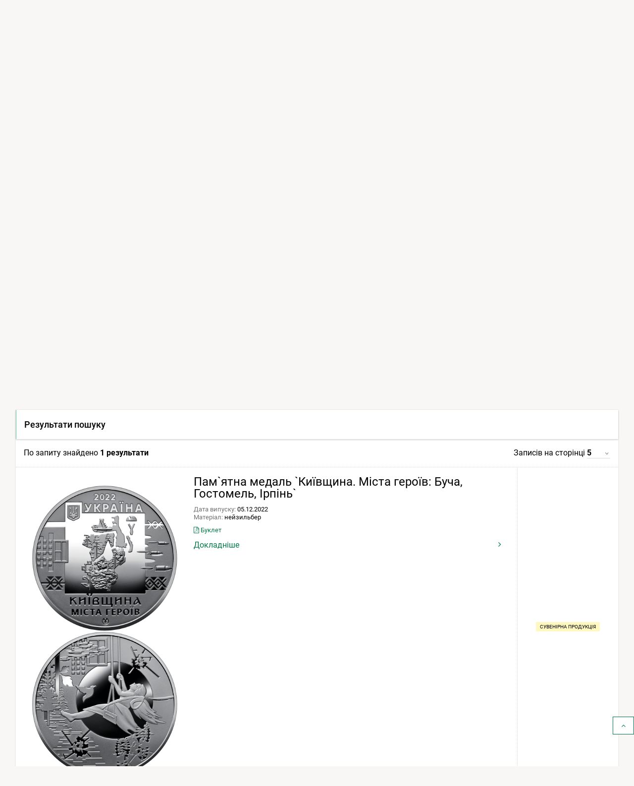

--- FILE ---
content_type: text/html; charset=UTF-8
request_url: https://bank.gov.ua/ua/uah/numismatic-products/souvenier-coins?page=1&perPage=5&search=&from=05.12.2022&to=05.12.2022&code=
body_size: 23403
content:
<!DOCTYPE html>
<html lang="uk">
    <head>
        <meta charset="UTF-8" />
        <title>Каталог нумізматичної продукції</title>
                                            <meta name="robots"  content="index,follow">
        
                <meta http-equiv="Content-Type" content="text/html; charset=utf8">
    <meta name="viewport" content="width=device-width, initial-scale=1.0">

    <!-- SEO meta -->

    <link rel="alternate" hreflang="en" href="https://bank.gov.ua/en/uah/numismatic-products/souvenier-coins?code=&amp;from=05.12.2022&amp;page=1&amp;perPage=5&amp;search=&amp;to=05.12.2022" />
    <link rel="alternate" hreflang="uk" href="https://bank.gov.ua/ua/uah/numismatic-products/souvenier-coins?code=&amp;from=05.12.2022&amp;page=1&amp;perPage=5&amp;search=&amp;to=05.12.2022">
            <link rel="canonical" href="https://bank.gov.ua/ua/uah/numismatic-products/souvenier-coins" />
                                                            
            <!-- Open Graph Protocol -->
                              <meta property="og:title" content="Каталог нумізматичної продукції"/>
                  
        <meta property="og:site_name" content="Національний банк України"/>
        <meta property="og:url" content="https://bank.gov.ua/ua/uah/numismatic-products/souvenier-coins?code=&amp;from=05.12.2022&amp;page=1&amp;perPage=5&amp;search=&amp;to=05.12.2022"/>
        <meta property="og:type" content="website"/>
        <meta property="fb:app_id" content="1971508842906558">
                                        <meta property="og:image" content="https://bank.gov.ua/admin_uploads/article/Default_photo_NBU_ua.png?v=16"/>
                    <meta property="og:image:secure_url" content="https://bank.gov.ua/admin_uploads/article/Default_photo_NBU_ua.png?v=16" />
                    <meta property="og:image:type" content="image/png" />
                    <meta name="twitter:card" content="summary_large_image" />
                    <meta name="twitter:image" content="https://bank.gov.ua/admin_uploads/article/Default_photo_NBU_ua.png?v=16" />
                                                  <meta property="og:description" content=" Пам&#039;ятні монети України та сувенірна продукція "/>
                                                              <meta name="description" content="" />
                    
        
    <link href="/frontend/dist/css/datepicker.min.css?v=16" type="text/css" rel="stylesheet"/>

        <link href="/frontend/dist/css/2534.18a1d078b6c6b6ff37b0.css" rel="stylesheet" type="text/css" />
        <link href="/frontend/dist/css/index.e8e7d49391e71f1fd827.css" rel="stylesheet" type="text/css" />
        <link href="/frontend/dist/css/fancybox.min.css" rel="stylesheet" type="text/css" />
        <link href="/frontend/dist/css/multiple-select.min.css?v=16" rel="stylesheet" type="text/css" />
    

        <link rel="icon" type="image/x-icon" href="/frontend/icon/favicon.ico?v=16" />
        <link rel="icon" type="image/png" sizes="96x96" href="/frontend/icon/favicon-96x96.png?v=16">
        <link rel="icon" type="image/png" sizes="48x48" href="/frontend/icon/favicon-48x48.png?v=16">
        <link rel="icon" type="image/png" sizes="32x32" href="/frontend/icon/favicon-32x32.png?v=16">
        <link rel="icon" type="image/png" sizes="16x16" href="/frontend/icon/favicon-16x16.png?v=16">
        <link rel="apple-touch-icon" sizes="57x57" href="/frontend/icon/apple-icon-57x57.png?v=16/">
        <link rel="apple-touch-icon" sizes="60x60" href="/frontend/icon/apple-icon-60x60.png?v=16/">
        <link rel="apple-touch-icon" sizes="72x72" href="/frontend/icon/apple-icon-72x72.png?v=16/">
        <link rel="apple-touch-icon" sizes="76x76" href="/frontend/icon/apple-icon-76x76.png?v=16/">
        <link rel="apple-touch-icon" sizes="114x114" href="/frontend/icon/apple-icon-114x114.png?v=16">
        <link rel="apple-touch-icon" sizes="120x120" href="/frontend/icon/apple-icon-120x120.png?v=16">
        <link rel="apple-touch-icon" sizes="144x144" href="/frontend/icon/apple-icon-144x144.png?v=16">
        <link rel="apple-touch-icon" sizes="152x152" href="/frontend/icon/apple-icon-152x152.png?v=16">
        <link rel="apple-touch-icon" sizes="180x180" href="/frontend/icon/apple-icon-180x180.png?v=16">
        <link rel="apple-touch-icon" sizes="180x180" href="/frontend/icon/apple-icon-precomposed.png?v=16">
        <link rel="mask-icon" href="/frontend/icon/safari-pinned-tab.svg?v=16" color="#007b47">
        <link rel="manifest" href="/frontend/icon/manifest.json?v=16"> 
        <meta name="msapplication-TileColor" content="#ffffff">
        <meta name="msapplication-TileImage" content="frontend/icon/ms-icon-144x144.png">
        <meta name="theme-color" content="#ffffff">
        <!-- Google tag (gtag.js) -->
        <script async src="https://www.googletagmanager.com/gtag/js?id=G-XJX0SQ6KHR"></script>
        <script> window.dataLayer = window.dataLayer || []; function gtag(){dataLayer.push(arguments);} gtag('js', new Date()); gtag('config', 'G-XJX0SQ6KHR'); </script>
        </head>
    
        <body class=" has-menu-drawer">
                <header>
        
<a
    href="#mainContent"
    class="btn btn-primary btn-tr skip-to-content"
>Перейти до вмісту <i class="fa fa-angle-right"></i></a>

<div class="main-menu">
    <div id="main-menu-bg" class="submenu-wrapper">
        <div class="main-menu-bg" style="background-color:#fff;height:100%;box-shadow: 0 3px 8px 0 rgba(0,0,0,.2),0 2px 10px 0 rgba(0,0,0,.19);"></div>
    </div>
</div>

<div class="navbar white-bg shadow-2">
    <div class="container fit">
        <div class="navbar-container">
            <a href="/" class="logo block">
                                    <img src="/frontend/content/logo.png?v=16" alt="Логотип Національного банку України – перехід на головну сторінку" class="show-md-over">
                                <img src="/frontend/content/logo-m.png?v=16" alt="Логотип Національного банку України – перехід на головну сторінку" class="show-sm-under">
            </a>
            <div class="navbar-wrapper">
                <a id="menu-drawer-toggle" class="menu-open-bar show-md-under ripple">
                    <i class="fa fa-bars"></i>
                </a>

                <div class="navbar-menu">
                    <nav class="topnav" aria-label="Верхнє меню">
                        <ul class="nav nav-inline">
                                                                        <li class="">
            <a class="ripple" href="/ua/about">
                <i class="fa fa-bank"></i>
                <span>
                                            Про Національний банк
                                    </span>
            </a>
        </li>
                    <li class="">
            <a class="ripple" href="/ua/consumer-protection">
                <i class="fa" style="vertical-align: text-bottom">
                    <svg viewBox="0 0 640 512" style="fill: #007b47; height:0.8rem; width: 1rem;">
                    <path fill="currentColor" d="M622.3 271.1l-115.2-45c-4.1-1.6-12.6-3.7-22.2 0l-115.2 45c-10.7 4.2-17.7 14-17.7 24.9 0 111.6 68.7 188.8 132.9 213.9 9.6 3.7 18 1.6 22.2 0C558.4 489.9 640 420.5 640 296c0-10.9-7-20.7-17.7-24.9zM496 462.4V273.3l95.5 37.3c-5.6 87.1-60.9 135.4-95.5 151.8zM224 256c70.7 0 128-57.3 128-128S294.7 0 224 0 96 57.3 96 128s57.3 128 128 128zm96 40c0-2.5.8-4.8 1.1-7.2-2.5-.1-4.9-.8-7.5-.8h-16.7c-22.2 10.2-46.9 16-72.9 16s-50.6-5.8-72.9-16h-16.7C60.2 288 0 348.2 0 422.4V464c0 26.5 21.5 48 48 48h352c6.8 0 13.3-1.5 19.2-4-54-42.9-99.2-116.7-99.2-212z"></path>
                    </svg>
                </i>
                <span>
                                            Захист прав споживачів
                                    </span>
            </a>
        </li>
    
<li>
    <a role="button" class="ripple special-btn" href="javascript:special()" aria-haspopup="true" aria-label="Налаштування доступності"  aria-expanded="false">
        <i class="fa fa-eye" style="vertical-align: text-bottom"></i>
        <span>Налаштування доступності</span>
    </a>
    <form id="special-form">
        <div class="container">
            <fieldset role="radiogroup" style="display: contents">
                <legend class="sr-only">Оберіть кольорову схему</legend>
                <div class="chx">
                    <label>
                        <input type="radio" name="color" class="sr-only" value="theme-contrast" checked>
                        <span><span class="sr-only">Контрастна тема</span></span>
                    </label>
                </div>
                <div class="chx">
                    <label>
                        <input type="radio" name="color" class="sr-only" value="theme-black">
                        <span><span class="sr-only">Темна тема</span></span>
                    </label>
                </div>
                <div class="chx">
                    <label>
                        <input type="radio" name="color" class="sr-only" value="theme-white">
                        <span><span class="sr-only">Світла тема</span></span>
                    </label>
                </div>
            </fieldset>
            <fieldset role="radiogroup" style="display: contents">
                <legend class="sr-only">Оберіть розмір шрифта</legend>
                <div class="chx">
                    <label>
                        <input type="radio" name="font" class="sr-only" value="" checked>
                        <span><span class="sr-only">Стандартний розмір шрифта</span><span>A1</span></span>
                    </label>
                </div>
                <div class="chx">
                    <label>
                        <input type="radio" name="font" class="sr-only" value="font-size-lg">
                        <span><span class="sr-only">Збільшений розмір шрифта</span><span>A2</span></span>
                    </label>
                </div>
                <div class="chx">
                    <label>
                        <input type="radio" name="font" class="sr-only" value="font-size-xl">
                        <span><span class="sr-only">Дуже великий розмір шрифта</span><span>A3</span></span>
                    </label>
                </div>
            </fieldset>
            <div class="right">
                <a class="btn btn-lg btn-tr" role="button" tabindex="0" href="javascript:specialClose()"><i
                            class="fa fa-eye" style="font-size: inherit"></i>Звичайна версія сайту</a>
            </div>
        </div>
    </form>
</li>


                                                            <li>
    <nav id="langSwitcher">
        <ul>
            <li class="tm_lang active">
                <a href="#" id="currentLang" aria-haspopup="true" aria-expanded="false"><span class="sr-only">Мова інтерфейсу Українська</span><span aria-hidden="true">Укр</span></a>
            </li>
            <li class="tm_lang visually-hidden">
                                                            <a lang="en" tabindex="-1" role="button" href="https://bank.gov.ua/en/uah/numismatic-products/souvenier-coins?page=1&amp;perPage=5&amp;search=&amp;from=05.12.2022&amp;to=05.12.2022&amp;code="><span class="sr-only">Мова інтерфейсу English</span><span aria-hidden="true">Eng</span></a>
                                                </li>
        </ul>
    </nav>
</li>

                        </ul>
                    </nav>
                    <div class="show-lg-over">
                        <nav class="mainnav" aria-label="Головне меню">
                            <ul id="desktop-menu" class="nav nav-inline">
                                                                                                                                
        <li class="">
        <button
            type="button"
            class="ripple"
            aria-label="Показати підменю Монетарна політика"
            aria-haspopup="menu"
            aria-expanded="false"
            aria-controls="menu-2"
        >
                            Монетарна політика
                    </button>

        <div class="submenu-wrapper" id="menu-2">
            <div class="submenu">
                <a
                    class="ripple submenu-link"
                    href="/ua/monetary"
                >
                    <i class="fa fa-angle-right"></i><span class="submenu-title">Монетарна політика</span>
                </a>
                <div class="row">
                                                                                            <div class="col-md-4">
                            <ul class="separated">
                                                                                    <li>
                                <a class="ripple" href="/ua/monetary/about">
                                    <i class="fa fa-angle-right"></i>
                                                                            Про монетарну політику
                                                                    </a>
                                                            </li>
                                                                                                                <li>
                                <a class="ripple" href="/ua/monetary/tools">
                                    <i class="fa fa-angle-right"></i>
                                                                            Інструменти монетарної політики
                                                                    </a>
                                                            </li>
                                                                                                                <li>
                                <a class="ripple" href="/ua/monetary/archive-rish">
                                    <i class="fa fa-angle-right"></i>
                                                                            Облікова ставка Національного банку
                                                                    </a>
                                                            </li>
                                                                                                                                                    </ul></div><div class="col-md-4"><ul class="separated">
                                                        <li>
                                <a class="ripple" href="/ua/monetary/stages">
                                    <i class="fa fa-angle-right"></i>
                                                                            Як ухвалюються рішення з монетарної політики
                                                                    </a>
                                                            </li>
                                                                                                                <li>
                                <a class="ripple" href="/ua/monetary/schedule">
                                    <i class="fa fa-angle-right"></i>
                                                                            Графік засідань і основних публікацій з монетарної політики
                                                                    </a>
                                                            </li>
                                                                                                                <li>
                                <a class="ripple" href="/ua/monetary/report">
                                    <i class="fa fa-angle-right"></i>
                                                                            Інфляційний звіт
                                                                    </a>
                                                            </li>
                                                                                </ul>
                        </div>
                                        <div class="col-md-4">
                        <div class="post-item">
                                                                                                                    
                                                        <a href="/ua/news/all/natsionalniy-bank-ukrayini-zberig-oblikovu-stavku-na-rivni-155-22071" class="navbar-post">
                                <div class="image">
                                                                                                                                                            <picture>
                                                <source type="image/webp" srcset="/admin_uploads/article/1280x720_oblikova-stavka_12-2025_ua.jpg.webp?v=16">
                                                <img src="/admin_uploads/article/1280x720_oblikova-stavka_12-2025_ua.jpg?v=16" alt=""/>
                                            </picture>
                                                                                                            </div>

                                <div class="mark">
                                    <i class="fa fa-clock-o"></i>
                                                                            <time>11 груд. 2025 14:00</time>
                                                                    </div>
                                <p class="title">Національний банк України зберіг облікову ставку на рівні 15,5%</p>
                            </a>
                                                    </div>
                    </div>
                </div>
            </div>
        </div>

    </li>
        <li class="">
        <button
            type="button"
            class="ripple"
            aria-label="Показати підменю Фінансова стабільність"
            aria-haspopup="menu"
            aria-expanded="false"
            aria-controls="menu-3"
        >
                            Фінансова стабільність
                    </button>

        <div class="submenu-wrapper" id="menu-3">
            <div class="submenu">
                <a
                    class="ripple submenu-link"
                    href="/ua/stability"
                >
                    <i class="fa fa-angle-right"></i><span class="submenu-title">Фінансова стабільність</span>
                </a>
                <div class="row">
                                                                                            <div class="col-md-4">
                            <ul class="separated">
                                                                                    <li>
                                <a class="ripple" href="/ua/stability/about">
                                    <i class="fa fa-angle-right"></i>
                                                                            Про фінансову стабільність
                                                                    </a>
                                                            </li>
                                                                                                                <li>
                                <a class="ripple" href="/ua/stability/report">
                                    <i class="fa fa-angle-right"></i>
                                                                            Звіт про фінансову стабільність
                                                                    </a>
                                                            </li>
                                                                                                                <li>
                                <a class="ripple" href="/ua/stability/macro">
                                    <i class="fa fa-angle-right"></i>
                                                                            Макропруденційна політика
                                                                    </a>
                                                            </li>
                                                                                                                                                    </ul></div><div class="col-md-4"><ul class="separated">
                                                        <li>
                                <a class="ripple" href="/ua/stability/radafinstab">
                                    <i class="fa fa-angle-right"></i>
                                                                            Рада з фінансової стабільності
                                                                    </a>
                                                            </li>
                                                                                                                <li>
                                <a class="ripple" href="/ua/stability/mortgage">
                                    <i class="fa fa-angle-right"></i>
                                                                            Про іпотечне кредитування
                                                                    </a>
                                                            </li>
                                                                                </ul>
                        </div>
                                        <div class="col-md-4">
                        <div class="post-item">
                                                                                                                    
                                                        <a href="/ua/news/all/finansovi-ustanovi-aktivnishe-spriyayut-vidnovlennyu-ekonomiki--zvit-pro-finansovu-stabilnist" class="navbar-post">
                                <div class="image">
                                                                                                                                                            <picture>
                                                <source type="image/webp" srcset="/admin_uploads/article/Banner_ZFS_new.jpg.webp?v=16">
                                                <img src="/admin_uploads/article/Banner_ZFS_new.jpg?v=16" alt=""/>
                                            </picture>
                                                                                                            </div>

                                <div class="mark">
                                    <i class="fa fa-clock-o"></i>
                                                                            <time>18 груд. 2025 14:00</time>
                                                                    </div>
                                <p class="title">Фінансові установи активніше сприяють відновленню економіки – Звіт про фінансову стабільність</p>
                            </a>
                                                    </div>
                    </div>
                </div>
            </div>
        </div>

    </li>
        <li class="">
        <button
            type="button"
            class="ripple"
            aria-label="Показати підменю Нагляд"
            aria-haspopup="menu"
            aria-expanded="false"
            aria-controls="menu-4"
        >
                            Нагляд
                    </button>

        <div class="submenu-wrapper" id="menu-4">
            <div class="submenu">
                <a
                    class="ripple submenu-link"
                    href="/ua/supervision"
                >
                    <i class="fa fa-angle-right"></i><span class="submenu-title">Нагляд</span>
                </a>
                <div class="row">
                                                                                            <div class="col-md-4">
                            <ul class="separated">
                                                                                    <li>
                                <a class="ripple" href="/ua/supervision/about">
                                    <i class="fa fa-angle-right"></i>
                                                                            Банківський нагляд
                                                                    </a>
                                                            </li>
                                                                                                                <li>
                                <a class="ripple" href="/ua/supervision/registration">
                                    <i class="fa fa-angle-right"></i>
                                                                            Ліцензування банків
                                                                    </a>
                                                            </li>
                                                                                                                <li>
                                <a class="ripple" href="/ua/supervision/licensing-nonbanking">
                                    <i class="fa fa-angle-right"></i>
                                                                            Ліцензування небанківських установ
                                                                    </a>
                                                            </li>
                                                                                                                <li>
                                <a class="ripple" href="/ua/supervision/payment-services">
                                    <i class="fa fa-angle-right"></i>
                                                                            Авторизація учасників платіжного ринку
                                                                    </a>
                                                            </li>
                                                                                                                <li>
                                <a class="ripple" href="/ua/supervision/nonbanks">
                                    <i class="fa fa-angle-right"></i>
                                                                            Нагляд за ринком небанківських фінансових послуг
                                                                    </a>
                                                            </li>
                                                                                                                                                    </ul></div><div class="col-md-4"><ul class="separated">
                                                        <li>
                                <a class="ripple" href="/ua/supervision/regulation-nonbank-fs-market">
                                    <i class="fa fa-angle-right"></i>
                                                                            Регулювання ринку небанківських фінансових послуг
                                                                    </a>
                                                            </li>
                                                                                                                <li>
                                <a class="ripple" href="/ua/supervision/reorganizat-liquidat">
                                    <i class="fa fa-angle-right"></i>
                                                                            Реорганізація, припинення та ліквідація
                                                                    </a>
                                                            </li>
                                                                                                                <li>
                                <a class="ripple" href="/ua/supervision/monitoring">
                                    <i class="fa fa-angle-right"></i>
                                                                            Фінансовий моніторинг
                                                                    </a>
                                                            </li>
                                                                                                                <li>
                                <a class="ripple" href="/ua/supervision/suptech-regtech">
                                    <i class="fa fa-angle-right"></i>
                                                                            Впровадження cуптех та регтех
                                                                    </a>
                                                            </li>
                                                                                                                <li>
                                <a class="ripple" href="/ua/supervision/sandbox-nbu">
                                    <i class="fa fa-angle-right"></i>
                                                                            Регуляторна платформа
                                                                    </a>
                                                            </li>
                                                                                </ul>
                        </div>
                                        <div class="col-md-4">
                        <div class="post-item">
                                                                                                                    
                                                        <a href="/ua/news/all/natsionalniy-bank-vidnovlyuye-okremi-vimogi-schodo-otsinki-bankami-kreditnogo-riziku-pidgotovki-planiv-vidnovlennya-diyalnosti-pobudovi-sistemi-upravlinnya-rizikami" class="navbar-post">
                                <div class="image">
                                                                                                                                                            <picture>
                                                <source type="image/webp" srcset="/admin_uploads/article/1280x720_Ofitsiino-2025-05-07.jpg.webp?v=16">
                                                <img src="/admin_uploads/article/1280x720_Ofitsiino-2025-05-07.jpg?v=16" alt=""/>
                                            </picture>
                                                                                                            </div>

                                <div class="mark">
                                    <i class="fa fa-clock-o"></i>
                                                                            <time>7 трав. 2025 18:40</time>
                                                                    </div>
                                <p class="title">Національний банк відновлює окремі вимоги щодо оцінки банками кредитного ризику, підготовки планів відновлення діяльності, побудови системи управління ризиками</p>
                            </a>
                                                    </div>
                    </div>
                </div>
            </div>
        </div>

    </li>
        <li class="">
        <button
            type="button"
            class="ripple"
            aria-label="Показати підменю Платежі та розрахунки"
            aria-haspopup="menu"
            aria-expanded="false"
            aria-controls="menu-5"
        >
                            Платежі та розрахунки
                    </button>

        <div class="submenu-wrapper" id="menu-5">
            <div class="submenu">
                <a
                    class="ripple submenu-link"
                    href="/ua/payments"
                >
                    <i class="fa fa-angle-right"></i><span class="submenu-title">Платежі та розрахунки</span>
                </a>
                <div class="row">
                                                                                            <div class="col-md-4">
                            <ul class="separated">
                                                                                    <li>
                                <a class="ripple" href="/ua/payments/sep">
                                    <i class="fa fa-angle-right"></i>
                                                                            Система електронних платежів
                                                                    </a>
                                                            </li>
                                                                                                                <li>
                                <a class="ripple" href="/ua/payments/nocash">
                                    <i class="fa fa-angle-right"></i>
                                                                            Безготівкові розрахунки
                                                                    </a>
                                                            </li>
                                                                                                                <li>
                                <a class="ripple" href="/ua/payments/oversite">
                                    <i class="fa fa-angle-right"></i>
                                                                            Оверсайт інфраструктур фінансового ринку
                                                                    </a>
                                                            </li>
                                                                                                                <li>
                                <a class="ripple" href="/ua/payments/prostir">
                                    <i class="fa fa-angle-right"></i>
                                                                            НПС &quot;ПРОСТІР&quot;
                                                                    </a>
                                                            </li>
                                                                                                                <li>
                                <a class="ripple" href="/ua/payments/project-iso20022">
                                    <i class="fa fa-angle-right"></i>
                                                                            Упровадження стандарту ISO 20022
                                                                    </a>
                                                            </li>
                                                                                                                                                    </ul></div><div class="col-md-4"><ul class="separated">
                                                        <li>
                                <a class="ripple" href="/ua/payments/ips">
                                    <i class="fa fa-angle-right"></i>
                                                                            Миттєві платежі
                                                                    </a>
                                                            </li>
                                                                                                                <li>
                                <a class="ripple" href="/ua/payments/use-qr">
                                    <i class="fa fa-angle-right"></i>
                                                                            QR-код для передавання реквізитів
                                                                    </a>
                                                            </li>
                                                                                                                <li>
                                <a class="ripple" href="/ua/payments/e-hryvnia">
                                    <i class="fa fa-angle-right"></i>
                                                                            Е-гривня
                                                                    </a>
                                                            </li>
                                                                                                                <li>
                                <a class="ripple" href="/ua/payments/open-banking">
                                    <i class="fa fa-angle-right"></i>
                                                                            Відкритий банкінг
                                                                    </a>
                                                            </li>
                                                                                </ul>
                        </div>
                                        <div class="col-md-4">
                        <div class="post-item">
                                                                                                                    
                                                        <a href="/ua/news/all/ukrayintsi-znachno-aktivnishe-koristuyutsya-bezgotivkovimi-kartkovimi-rozrahunkami-rezultati-za-devyat-misyatsiv-2025-roku" class="navbar-post">
                                <div class="image">
                                                                                                                                                            <picture>
                                                <source type="image/webp" srcset="/admin_uploads/article/1280x720_platizhni-kartky-18-11-2025.jpg.webp?v=16">
                                                <img src="/admin_uploads/article/1280x720_platizhni-kartky-18-11-2025.jpg?v=16" alt=""/>
                                            </picture>
                                                                                                            </div>

                                <div class="mark">
                                    <i class="fa fa-clock-o"></i>
                                                                            <time>18 лист. 2025 16:25</time>
                                                                    </div>
                                <p class="title">Українці значно активніше користуються безготівковими картковими розрахунками: результати за дев’ять місяців 2025 року</p>
                            </a>
                                                    </div>
                    </div>
                </div>
            </div>
        </div>

    </li>
        <li class="">
        <button
            type="button"
            class="ripple"
            aria-label="Показати підменю Фінансові ринки"
            aria-haspopup="menu"
            aria-expanded="false"
            aria-controls="menu-6"
        >
                            Фінансові ринки
                    </button>

        <div class="submenu-wrapper" id="menu-6">
            <div class="submenu">
                <a
                    class="ripple submenu-link"
                    href="/ua/markets"
                >
                    <i class="fa fa-angle-right"></i><span class="submenu-title">Фінансові ринки</span>
                </a>
                <div class="row">
                                                                                            <div class="col-md-4">
                            <ul class="separated">
                                                                                    <li>
                                <a class="ripple" href="/ua/markets/about">
                                    <i class="fa fa-angle-right"></i>
                                                                            Про фінансові ринки
                                                                    </a>
                                                                    <ul>
                                                                                                                    <li>
                                            <a class="ripple" href="/ua/markets/about/mmcg">
                                                <i class="fa fa-angle-right"></i>
                                                                                                    Контактна група грошового та валютного ринків
                                                                                            </a>
                                        </li>
                                                                        </ul>
                                                            </li>
                                                                                                                <li>
                                <a class="ripple" href="/ua/markets/money-market">
                                    <i class="fa fa-angle-right"></i>
                                                                            Грошовий ринок
                                                                    </a>
                                                            </li>
                                                                                                                <li>
                                <a class="ripple" href="/ua/markets/ovdp">
                                    <i class="fa fa-angle-right"></i>
                                                                            Ринок капіталів
                                                                    </a>
                                                            </li>
                                                                                                                                                    </ul></div><div class="col-md-4"><ul class="separated">
                                                        <li>
                                <a class="ripple" href="/ua/markets/currency-market">
                                    <i class="fa fa-angle-right"></i>
                                                                            Валютний ринок
                                                                    </a>
                                                            </li>
                                                                                                                <li>
                                <a class="ripple" href="/ua/markets/liberalization">
                                    <i class="fa fa-angle-right"></i>
                                                                            Валютні обмеження та курсова політика
                                                                    </a>
                                                            </li>
                                                                                                                <li>
                                <a class="ripple" href="/ua/markets/international-reserves-allinfo">
                                    <i class="fa fa-angle-right"></i>
                                                                            Міжнародні резерви
                                                                    </a>
                                                            </li>
                                                                                </ul>
                        </div>
                                        <div class="col-md-4">
                        <div class="post-item">
                                                                                                                    
                                                        <a href="/ua/news/all/nbu-prodovjuye-pomyakshennya-valyutnih-obmejen" class="navbar-post">
                                <div class="image">
                                                                                                                                                            <picture>
                                                <source type="image/webp" srcset="/admin_uploads/article/1280x720_Valyutni_obmezhennya_ua_2025-12-31.jpg.webp?v=16">
                                                <img src="/admin_uploads/article/1280x720_Valyutni_obmezhennya_ua_2025-12-31.jpg?v=16" alt=""/>
                                            </picture>
                                                                                                            </div>

                                <div class="mark">
                                    <i class="fa fa-clock-o"></i>
                                                                            <time>14 січ. 2026 11:40</time>
                                                                    </div>
                                <p class="title">НБУ продовжує пом’якшення валютних обмежень</p>
                            </a>
                                                    </div>
                    </div>
                </div>
            </div>
        </div>

    </li>
        <li class="">
        <button
            type="button"
            class="ripple"
            aria-label="Показати підменю Статистика"
            aria-haspopup="menu"
            aria-expanded="false"
            aria-controls="menu-7"
        >
                            Статистика
                    </button>

        <div class="submenu-wrapper" id="menu-7">
            <div class="submenu">
                <a
                    class="ripple submenu-link"
                    href="/ua/statistic"
                >
                    <i class="fa fa-angle-right"></i><span class="submenu-title">Статистика</span>
                </a>
                <div class="row">
                                                                                            <div class="col-md-4">
                            <ul class="separated">
                                                                                    <li>
                                <a class="ripple" href="/ua/statistic/nbustatistic">
                                    <i class="fa fa-angle-right"></i>
                                                                            Статистика Національного банку
                                                                    </a>
                                                            </li>
                                                                                                                <li>
                                <a class="ripple" href="/ua/statistic/nbureport">
                                    <i class="fa fa-angle-right"></i>
                                                                            Організація статистичної звітності
                                                                    </a>
                                                            </li>
                                                                                                                <li>
                                <a class="ripple" href="/ua/statistic/nbusurvey">
                                    <i class="fa fa-angle-right"></i>
                                                                            Кон&#039;юнктурні опитування
                                                                    </a>
                                                            </li>
                                                                                                                <li>
                                <a class="ripple" href="/ua/statistic/macro-indicators">
                                    <i class="fa fa-angle-right"></i>
                                                                            Макроекономічні показники
                                                                    </a>
                                                            </li>
                                                                                                                                                    </ul></div><div class="col-md-4"><ul class="separated">
                                                        <li>
                                <a class="ripple" href="/ua/statistic/sdds">
                                    <i class="fa fa-angle-right"></i>
                                                                            Спеціальний стандарт поширення даних
                                                                    </a>
                                                            </li>
                                                                                                                <li>
                                <a class="ripple" href="/ua/statistic/sector-financial">
                                    <i class="fa fa-angle-right"></i>
                                                                            Статистика фінансового сектору
                                                                    </a>
                                                            </li>
                                                                                                                <li>
                                <a class="ripple" href="/ua/statistic/sector-external">
                                    <i class="fa fa-angle-right"></i>
                                                                            Статистика зовнішнього сектору
                                                                    </a>
                                                            </li>
                                                                                                                <li>
                                <a class="ripple" href="/ua/statistic/supervision-statist">
                                    <i class="fa fa-angle-right"></i>
                                                                            Наглядова статистика
                                                                    </a>
                                                            </li>
                                                                                </ul>
                        </div>
                                        <div class="col-md-4">
                        <div class="post-item">
                                                                                                                    
                                                        <a href="/ua/news/all/mijnarodni-rezervi-ukrayini-zrosli-uprodovj-2025-roku-na-ponad-30-do-573-mlrd-dol-ssha" class="navbar-post">
                                <div class="image">
                                                                                                                                                            <picture>
                                                <source type="image/webp" srcset="/admin_uploads/article/1280x720_Reservy_01-01-2026.jpg.webp?v=16">
                                                <img src="/admin_uploads/article/1280x720_Reservy_01-01-2026.jpg?v=16" alt=""/>
                                            </picture>
                                                                                                            </div>

                                <div class="mark">
                                    <i class="fa fa-clock-o"></i>
                                                                            <time>7 січ. 2026 13:00</time>
                                                                    </div>
                                <p class="title">Міжнародні резерви України зросли упродовж 2025 року на понад 30% до 57,3 млрд дол. США</p>
                            </a>
                                                    </div>
                    </div>
                </div>
            </div>
        </div>

    </li>
        <li class="">
        <button
            type="button"
            class="ripple"
            aria-label="Показати підменю Гривня"
            aria-haspopup="menu"
            aria-expanded="false"
            aria-controls="menu-8"
        >
                            Гривня
                    </button>

        <div class="submenu-wrapper" id="menu-8">
            <div class="submenu">
                <a
                    class="ripple submenu-link"
                    href="/ua/uah"
                >
                    <i class="fa fa-angle-right"></i><span class="submenu-title">Гривня</span>
                </a>
                <div class="row">
                                                                                            <div class="col-md-4">
                            <ul class="separated">
                                                                                    <li>
                                <a class="ripple" href="/ua/uah/obig-banknote">
                                    <i class="fa fa-angle-right"></i>
                                                                            Про банкноти
                                                                    </a>
                                                            </li>
                                                                                                                <li>
                                <a class="ripple" href="/ua/uah/obig-coin">
                                    <i class="fa fa-angle-right"></i>
                                                                            Про монети
                                                                    </a>
                                                            </li>
                                                                                                                <li>
                                <a class="ripple" href="/ua/uah/uah-history">
                                    <i class="fa fa-angle-right"></i>
                                                                            Історія української гривні
                                                                    </a>
                                                            </li>
                                                                                                                                                    </ul></div><div class="col-md-4"><ul class="separated">
                                                        <li>
                                <a class="ripple" href="/ua/uah/numismatic-products">
                                    <i class="fa fa-angle-right"></i>
                                                                            Нумізматична продукція
                                                                    </a>
                                                                    <ul>
                                                                                                                    <li>
                                            <a class="ripple" href="/ua/uah/numismatic-products/souvenier-coins">
                                                <i class="fa fa-angle-right"></i>
                                                                                                    Каталог нумізматичної продукції
                                                                                            </a>
                                        </li>
                                                                        </ul>
                                                            </li>
                                                                                                                <li>
                                <a class="ripple" href="/ua/uah/bullion-coins">
                                    <i class="fa fa-angle-right"></i>
                                                                            Інвестиційні монети
                                                                    </a>
                                                            </li>
                                                                                </ul>
                        </div>
                                        <div class="col-md-4">
                        <div class="post-item">
                                                                                                                    
                                                        <a href="/ua/news/all/nbu-prisvyativ-novu-pamyatnu-monetu-slujbi-bezpeki-ukrayini-ta-yiyi-unikalniy-spetsoperatsiyi-pavutina" class="navbar-post">
                                <div class="image">
                                                                                                                                                            <picture>
                                                <source type="image/webp" srcset="/admin_uploads/article/1280x720_sbu-pavutyna121225.jpg.webp?v=16">
                                                <img src="/admin_uploads/article/1280x720_sbu-pavutyna121225.jpg?v=16" alt=""/>
                                            </picture>
                                                                                                            </div>

                                <div class="mark">
                                    <i class="fa fa-clock-o"></i>
                                                                            <time>12 груд. 2025 17:15</time>
                                                                    </div>
                                <p class="title">НБУ присвятив нову пам’ятну монету Службі безпеки України та її унікальній спецоперації “Павутина”</p>
                            </a>
                                                    </div>
                    </div>
                </div>
            </div>
        </div>

    </li>
        <li class="">
        <button
            type="button"
            class="ripple"
            aria-label="Показати підменю Новини"
            aria-haspopup="menu"
            aria-expanded="false"
            aria-controls="menu-9"
        >
                            Новини
                    </button>

        <div class="submenu-wrapper" id="menu-9">
            <div class="submenu">
                <a
                    class="ripple submenu-link"
                    href="/ua/news"
                >
                    <i class="fa fa-angle-right"></i><span class="submenu-title">Новини</span>
                </a>
                <div class="row">
                                                                                            <div class="col-md-4">
                            <ul class="separated">
                                                                                    <li>
                                <a class="ripple" href="/ua/news/all">
                                    <i class="fa fa-angle-right"></i>
                                                                            Усі новини
                                                                    </a>
                                                            </li>
                                                                                                                <li>
                                <a class="ripple" href="/ua/news/news">
                                    <i class="fa fa-angle-right"></i>
                                                                            Новини
                                                                    </a>
                                                            </li>
                                                                                                                <li>
                                <a class="ripple" href="/ua/news/press">
                                    <i class="fa fa-angle-right"></i>
                                                                            Повідомлення
                                                                    </a>
                                                            </li>
                                                                                                                                                    </ul></div><div class="col-md-4"><ul class="separated">
                                                        <li>
                                <a class="ripple" href="/ua/news/video">
                                    <i class="fa fa-angle-right"></i>
                                                                            Відеохаб
                                                                    </a>
                                                            </li>
                                                                                                                <li>
                                <a class="ripple" href="/ua/news/direct-speech">
                                    <i class="fa fa-angle-right"></i>
                                                                            Пряма мова
                                                                    </a>
                                                            </li>
                                                                                </ul>
                        </div>
                                        <div class="col-md-4">
                        <div class="post-item">
                                                                                                                    
                                                        <a href="/ua/news/all/mvf-ta-ukrayinska-vlada-dosyagli-ugodi-na-rivni-personalu-schodo-novoyi-chotiririchnoyi-programi-v-mejah-mehanizmu-rozshirenogo-finansuvannya-na-sumu-81-mlrd-dol-ssha" class="navbar-post">
                                <div class="image">
                                                                                                                                                            <picture>
                                                <source type="image/webp" srcset="/admin_uploads/article/1280x720_ofitsiino_26-11-2025_ua.jpg.webp?v=16">
                                                <img src="/admin_uploads/article/1280x720_ofitsiino_26-11-2025_ua.jpg?v=16" alt=""/>
                                            </picture>
                                                                                                            </div>

                                <div class="mark">
                                    <i class="fa fa-clock-o"></i>
                                                                            <time>26 лист. 2025 21:54</time>
                                                                    </div>
                                <p class="title">МВФ та українська влада досягли угоди на рівні персоналу щодо нової чотирирічної програми в межах Механізму розширеного фінансування на суму 8,1 млрд дол. США</p>
                            </a>
                                                    </div>
                    </div>
                </div>
            </div>
        </div>

    </li>
                            </ul>
                        </nav>
                    </div>
                </div>

                <div class="navbar-search">
                    <a href="#" class="search-button ripple" id="header-search-button" aria-label="Пошук по сайту"
                        role="button"
                        aria-expanded="false"
                        aria-haspopup="true"
                    >
                        <i class="fa fa-search"></i>
                    </a>
                    <form name="full_search" id="header-search-form"
                          class="search-form" method="post"
                                                    action="/search/"
                    >
                        <input name="search" id="header-search-field"
                            type="search" class="search-field mtr"
                            placeholder="Що шукаєте?"
                        >
                        <input name="type[all]" type="hidden" data-checkbox-type="all" value="1" checked="">
                    </form>
                </div>

                <div class="navbar-tools dropdown menu-tools">
                    <a id="menu-tools-button" class="toggle ripple" href="#" role="button" aria-label="Додаткове меню"
                        aria-expanded="false" aria-controls="tools-menu-container"
                    >
                        <div class="icon-more">
							<span></span>
							<span></span>
							<span></span>
						</div>
                    </a>

                    <nav aria-label="Додаткове меню">
                        <ul id="tools-menu-container" class="collection allign-right">
                                                                            <li class="" style="position: relative;">
        <a href="/ua/events"><i class="fa fa-calendar-o"></i>                Календар подій
                    </a>
    </li>
        <li class="" style="position: relative;">
        <a href="/ua/faq"><i class="fa fa-question-circle"></i>                Питання та відповіді
                    </a>
    </li>
        <li class="" style="position: relative;">
        <a href="/ua/research"><i class="fa fa-tasks"></i>                Дослідження
                    </a>
    </li>
        <li class="" style="position: relative;">
        <a href="/ua/publications"><i class="fa fa-paste"></i>                Публікації
                    </a>
    </li>
        <li class="" style="position: relative;">
        <a href="/ua/legislation"><i class="fa fa-gavel"></i>                Нормативна база
                    </a>
    </li>
        <li class="" style="position: relative;">
        <a href="/ua/bank-id-nbu"><object type="image/svg+xml" data="/frontend/content/BankID.svg?v=16"
                        style="margin-bottom: -0.2rem; height: 15px; margin-right: .5rem; width: 15px;"
                        aria-hidden="true"
                        tabindex="-1"></object>                BankID НБУ
                    </a>
    </li>
        <li class="" style="position: relative;">
        <a href="/ua/tariffs-services"><i class="fa fa-file-text"></i>                Тарифи та послуги
                    </a>
    </li>
        <li class="" style="position: relative;">
        <a href="/ua/open-data"><i class="fa fa-area-chart"></i>                Відкриті дані
                    </a>
    </li>
        <li class="" style="position: relative;">
        <a href="/ua/contacts"><i class="fa fa-phone"></i>                Контакти
                    </a>
    </li>
        <li class="" style="position: relative;">
        <a href="/ua/site"><i class="fa fa-sitemap"></i>                Мапа сайту
                    </a>
    </li>
                        </ul>
                    </nav>
                </div>
            </div>
        </div>
    </div>
</div>

<div id="menu-drawer" class="menu-drawer white-bg show-md-under">
    <nav class="nav-side">
        <ul class="nav nav-col">
                        <li class="parent" >
                    <a class="ripple" href="/ua/about">
                                            Про Національний банк
                                        </a>
                                    <span class="toggle"></span>
                    <ul>
                                            <li >
                            <a class="ripple" href="/ua/about/structure">
                                                            Організаційна структура
                                                        </a>
                                                    </li>
                                            <li >
                            <a class="ripple" href="/ua/about/recruiting">
                                                            Кар’єра
                                                        </a>
                                                    </li>
                                            <li >
                            <a class="ripple" href="/ua/about/brand">
                                                            Бренд Національного банку України
                                                        </a>
                                                    </li>
                                            <li class="parent" >
                            <a class="ripple" href="/ua/about/council">
                                                            Рада Національного банку
                                                        </a>
                                                            <span class="toggle"></span>
                                <ul>
                                                                    <li >
                                        <a class="ripple" href="/ua/about/develop-strategy/develop-strategy2023">
                                                                                    Стратегія розвитку фінансового сектору України до 2025 року (припинена у 2023 році)
                                                                                </a>
                                    </li>
                                                                </ul>
                                                    </li>
                                            <li >
                            <a class="ripple" href="/ua/about/international">
                                                            Міжнародне співробітництво
                                                        </a>
                                                    </li>
                                            <li >
                            <a class="ripple" href="/ua/about/nbu-history">
                                                            Історія центрального банку
                                                        </a>
                                                    </li>
                                            <li >
                            <a class="ripple" href="/ua/about/taxonomy">
                                                            Таксономія МСФЗ
                                                        </a>
                                                    </li>
                                            <li >
                            <a class="ripple" href="/ua/about/knpf">
                                                            Корпоративний недержавний пенсійний фонд
                                                        </a>
                                                    </li>
                                            <li >
                            <a class="ripple" href="/ua/about/strategy-fin-literacy">
                                                            Національна стратегія розвитку фінансової грамотності до 2030 року
                                                        </a>
                                                    </li>
                                        </ul>
                                </li>
                        <li class="parent" >
                    <a class="ripple" href="/ua/consumer-protection">
                                            Захист прав споживачів
                                        </a>
                                    <span class="toggle"></span>
                    <ul>
                                            <li >
                            <a class="ripple" href="/ua/consumer-protection/citizens-appeals">
                                                            Звернення громадян
                                                        </a>
                                                    </li>
                                            <li >
                            <a class="ripple" href="/ua/consumer-protection/bezlicenzijna-djalnist-fraud">
                                                            Попередження: безліцензійна діяльність
                                                        </a>
                                                    </li>
                                        </ul>
                                </li>
                        <li class="parent" >
                    <a class="ripple" href="/ua/monetary">
                                            Монетарна політика
                                        </a>
                                    <span class="toggle"></span>
                    <ul>
                                            <li >
                            <a class="ripple" href="/ua/monetary/about">
                                                            Про монетарну політику
                                                        </a>
                                                    </li>
                                            <li >
                            <a class="ripple" href="/ua/monetary/tools">
                                                            Інструменти монетарної політики
                                                        </a>
                                                    </li>
                                            <li >
                            <a class="ripple" href="/ua/monetary/archive-rish">
                                                            Облікова ставка Національного банку
                                                        </a>
                                                    </li>
                                            <li >
                            <a class="ripple" href="/ua/monetary/stages">
                                                            Як ухвалюються рішення з монетарної політики
                                                        </a>
                                                    </li>
                                            <li >
                            <a class="ripple" href="/ua/monetary/schedule">
                                                            Графік засідань і основних публікацій з монетарної політики
                                                        </a>
                                                    </li>
                                            <li >
                            <a class="ripple" href="/ua/monetary/report">
                                                            Інфляційний звіт
                                                        </a>
                                                    </li>
                                        </ul>
                                </li>
                        <li class="parent" >
                    <a class="ripple" href="/ua/stability">
                                            Фінансова стабільність
                                        </a>
                                    <span class="toggle"></span>
                    <ul>
                                            <li >
                            <a class="ripple" href="/ua/stability/about">
                                                            Про фінансову стабільність
                                                        </a>
                                                    </li>
                                            <li >
                            <a class="ripple" href="/ua/stability/report">
                                                            Звіт про фінансову стабільність
                                                        </a>
                                                    </li>
                                            <li >
                            <a class="ripple" href="/ua/stability/macro">
                                                            Макропруденційна політика
                                                        </a>
                                                    </li>
                                            <li >
                            <a class="ripple" href="/ua/stability/radafinstab">
                                                            Рада з фінансової стабільності
                                                        </a>
                                                    </li>
                                            <li >
                            <a class="ripple" href="/ua/stability/mortgage">
                                                            Про іпотечне кредитування
                                                        </a>
                                                    </li>
                                        </ul>
                                </li>
                        <li class="parent" >
                    <a class="ripple" href="/ua/supervision">
                                            Нагляд
                                        </a>
                                    <span class="toggle"></span>
                    <ul>
                                            <li >
                            <a class="ripple" href="/ua/supervision/about">
                                                            Банківський нагляд
                                                        </a>
                                                    </li>
                                            <li >
                            <a class="ripple" href="/ua/supervision/registration">
                                                            Ліцензування банків
                                                        </a>
                                                    </li>
                                            <li >
                            <a class="ripple" href="/ua/supervision/licensing-nonbanking">
                                                            Ліцензування небанківських установ
                                                        </a>
                                                    </li>
                                            <li >
                            <a class="ripple" href="/ua/supervision/payment-services">
                                                            Авторизація учасників платіжного ринку
                                                        </a>
                                                    </li>
                                            <li >
                            <a class="ripple" href="/ua/supervision/nonbanks">
                                                            Нагляд за ринком небанківських фінансових послуг
                                                        </a>
                                                    </li>
                                            <li >
                            <a class="ripple" href="/ua/supervision/regulation-nonbank-fs-market">
                                                            Регулювання ринку небанківських фінансових послуг
                                                        </a>
                                                    </li>
                                            <li >
                            <a class="ripple" href="/ua/supervision/reorganizat-liquidat">
                                                            Реорганізація, припинення та ліквідація
                                                        </a>
                                                    </li>
                                            <li >
                            <a class="ripple" href="/ua/supervision/monitoring">
                                                            Фінансовий моніторинг
                                                        </a>
                                                    </li>
                                            <li >
                            <a class="ripple" href="/ua/supervision/suptech-regtech">
                                                            Впровадження cуптех та регтех
                                                        </a>
                                                    </li>
                                            <li >
                            <a class="ripple" href="/ua/supervision/sandbox-nbu">
                                                            Регуляторна платформа
                                                        </a>
                                                    </li>
                                        </ul>
                                </li>
                        <li class="parent" >
                    <a class="ripple" href="/ua/payments">
                                            Платежі та розрахунки
                                        </a>
                                    <span class="toggle"></span>
                    <ul>
                                            <li >
                            <a class="ripple" href="/ua/payments/sep">
                                                            Система електронних платежів
                                                        </a>
                                                    </li>
                                            <li >
                            <a class="ripple" href="/ua/payments/nocash">
                                                            Безготівкові розрахунки
                                                        </a>
                                                    </li>
                                            <li >
                            <a class="ripple" href="/ua/payments/oversite">
                                                            Оверсайт інфраструктур фінансового ринку
                                                        </a>
                                                    </li>
                                            <li >
                            <a class="ripple" href="/ua/payments/prostir">
                                                            НПС &quot;ПРОСТІР&quot;
                                                        </a>
                                                    </li>
                                            <li >
                            <a class="ripple" href="/ua/payments/project-iso20022">
                                                            Упровадження стандарту ISO 20022
                                                        </a>
                                                    </li>
                                            <li >
                            <a class="ripple" href="/ua/payments/ips">
                                                            Миттєві платежі
                                                        </a>
                                                    </li>
                                            <li >
                            <a class="ripple" href="/ua/payments/use-qr">
                                                            QR-код для передавання реквізитів
                                                        </a>
                                                    </li>
                                            <li >
                            <a class="ripple" href="/ua/payments/e-hryvnia">
                                                            Е-гривня
                                                        </a>
                                                    </li>
                                            <li >
                            <a class="ripple" href="/ua/payments/open-banking">
                                                            Відкритий банкінг
                                                        </a>
                                                    </li>
                                        </ul>
                                </li>
                        <li class="parent" >
                    <a class="ripple" href="/ua/markets">
                                            Фінансові ринки
                                        </a>
                                    <span class="toggle"></span>
                    <ul>
                                            <li class="parent" >
                            <a class="ripple" href="/ua/markets/about">
                                                            Про фінансові ринки
                                                        </a>
                                                            <span class="toggle"></span>
                                <ul>
                                                                    <li >
                                        <a class="ripple" href="/ua/markets/about/mmcg">
                                                                                    Контактна група грошового та валютного ринків
                                                                                </a>
                                    </li>
                                                                </ul>
                                                    </li>
                                            <li >
                            <a class="ripple" href="/ua/markets/money-market">
                                                            Грошовий ринок
                                                        </a>
                                                    </li>
                                            <li >
                            <a class="ripple" href="/ua/markets/ovdp">
                                                            Ринок капіталів
                                                        </a>
                                                    </li>
                                            <li >
                            <a class="ripple" href="/ua/markets/currency-market">
                                                            Валютний ринок
                                                        </a>
                                                    </li>
                                            <li >
                            <a class="ripple" href="/ua/markets/liberalization">
                                                            Валютні обмеження та курсова політика
                                                        </a>
                                                    </li>
                                            <li >
                            <a class="ripple" href="/ua/markets/international-reserves-allinfo">
                                                            Міжнародні резерви
                                                        </a>
                                                    </li>
                                        </ul>
                                </li>
                        <li class="parent" >
                    <a class="ripple" href="/ua/statistic">
                                            Статистика
                                        </a>
                                    <span class="toggle"></span>
                    <ul>
                                            <li >
                            <a class="ripple" href="/ua/statistic/nbustatistic">
                                                            Статистика Національного банку
                                                        </a>
                                                    </li>
                                            <li >
                            <a class="ripple" href="/ua/statistic/nbureport">
                                                            Організація статистичної звітності
                                                        </a>
                                                    </li>
                                            <li >
                            <a class="ripple" href="/ua/statistic/nbusurvey">
                                                            Кон&#039;юнктурні опитування
                                                        </a>
                                                    </li>
                                            <li >
                            <a class="ripple" href="/ua/statistic/macro-indicators">
                                                            Макроекономічні показники
                                                        </a>
                                                    </li>
                                            <li >
                            <a class="ripple" href="/ua/statistic/sdds">
                                                            Спеціальний стандарт поширення даних
                                                        </a>
                                                    </li>
                                            <li >
                            <a class="ripple" href="/ua/statistic/sector-financial">
                                                            Статистика фінансового сектору
                                                        </a>
                                                    </li>
                                            <li >
                            <a class="ripple" href="/ua/statistic/sector-external">
                                                            Статистика зовнішнього сектору
                                                        </a>
                                                    </li>
                                            <li >
                            <a class="ripple" href="/ua/statistic/supervision-statist">
                                                            Наглядова статистика
                                                        </a>
                                                    </li>
                                        </ul>
                                </li>
                        <li class="parent" >
                    <a class="ripple" href="/ua/uah">
                                            Гривня
                                        </a>
                                    <span class="toggle"></span>
                    <ul>
                                            <li >
                            <a class="ripple" href="/ua/uah/obig-banknote">
                                                            Про банкноти
                                                        </a>
                                                    </li>
                                            <li >
                            <a class="ripple" href="/ua/uah/obig-coin">
                                                            Про монети
                                                        </a>
                                                    </li>
                                            <li >
                            <a class="ripple" href="/ua/uah/uah-history">
                                                            Історія української гривні
                                                        </a>
                                                    </li>
                                            <li class="parent" >
                            <a class="ripple" href="/ua/uah/numismatic-products">
                                                            Нумізматична продукція
                                                        </a>
                                                            <span class="toggle"></span>
                                <ul>
                                                                    <li >
                                        <a class="ripple" href="/ua/uah/numismatic-products/souvenier-coins">
                                                                                    Каталог нумізматичної продукції
                                                                                </a>
                                    </li>
                                                                </ul>
                                                    </li>
                                            <li >
                            <a class="ripple" href="/ua/uah/bullion-coins">
                                                            Інвестиційні монети
                                                        </a>
                                                    </li>
                                        </ul>
                                </li>
                        <li class="parent" >
                    <a class="ripple" href="/ua/news">
                                            Новини
                                        </a>
                                    <span class="toggle"></span>
                    <ul>
                                            <li >
                            <a class="ripple" href="/ua/news/all">
                                                            Усі новини
                                                        </a>
                                                    </li>
                                            <li >
                            <a class="ripple" href="/ua/news/news">
                                                            Новини
                                                        </a>
                                                    </li>
                                            <li >
                            <a class="ripple" href="/ua/news/press">
                                                            Повідомлення
                                                        </a>
                                                    </li>
                                            <li >
                            <a class="ripple" href="/ua/news/video">
                                                            Відеохаб
                                                        </a>
                                                    </li>
                                            <li >
                            <a class="ripple" href="/ua/news/direct-speech">
                                                            Пряма мова
                                                        </a>
                                                    </li>
                                        </ul>
                                </li>
                    </ul>
    </nav>
</div>

    </header>
    <section>
        <div class="container fit">
            

<nav aria-label="шлях навігації">
    <ol class="breadcrumbs">
                <li >
                            <a href="/ua/">Національний банк України</a>
                    </li>
                <li >
                            <a href="/ua/uah">Гривня</a>
                    </li>
                <li >
                            <a href="/ua/uah/numismatic-products">Нумізматична продукція</a>
                    </li>
                <li aria-current="page">
                            <span>Каталог нумізматичної продукції</span>
                    </li>
            </ol>
</nav>

        </div>
    </section>
    <main id="mainContent"><h1 class="visually-hidden">Каталог нумізматичної продукції</h1>
                <!--  -->
        <div class="container fit">
                
    <input type="hidden" id="current-lang" value="ua">
        
        <div class="row">
                                                                                <div id="container-1653" class="col-md-12 wc widget-searchSouvenierCoin">
                                    
                        <section class="section-search onload">
    <div class="widget widget-search">
        <div class="widget-header">
            <h2 class="widget-title">Каталог нумізматичної продукції</h2>
        </div>
        <div class="widget-content">
            <form id="search_form" action="/ua/component/source/searchSouvenierCoinResult" method="post">
                <div class="box">
                    <div class="input-wrapper">
                        <input
                            name="search"
                            type="text"
                            class="mt full without-before-placeholder"
                            value=""
                            placeholder="Введіть назву"
                            id="search"
                            autocomplete="off"
                            >
                        <div class="inside">
                            <span class="input-icon"><i class="fa fa-search"></i></span>
                        </div>
                    </div>
                </div>
              <div class="box">
                <div class="row box">
                                        <div class="col-md-4">
                        <div class="form-group dropdown dropdown-select">
                            <label for="category">Категорія</label>
                            <select class="full mtr" name="category[]" id="category"
                                    aria-label="Категорія монети"
                                    data-toggle="select" multiple="multiple" data-select-all="false" data-placeholder="Будь-яка">
                                                                    <option
                                        value="Coin"
                                                                            >Монета</option>
                                                                    <option
                                        value="Souvenir"
                                                                            >Сувенірна продукція</option>
                                                            </select>
                        </div>
                    </div>
                    
                    <div class="col-md-4">
                        <div class="form-group dropdown dropdown-select">
                            <label for="serie">Серія</label>
                            <select class="full mtr" name="serie[]" id="serie"
                                    data-filter="true" data-toggle="select" multiple="multiple" data-select-all="false"
                                    data-placeholder="Будь-яка"
                                    aria-label="Серія монети"
                                    data-placeholder-search="Фільтрувати список">
                                                                    <option
                                        value="2000-ліття Різдва Христового"
                                                                            >2000-ліття Різдва Христового</option>
                                                                    <option
                                        value="Античні пам`ятки України"
                                                                            >Античні пам`ятки України</option>
                                                                    <option
                                        value="Безсмертна моя Україно"
                                                                            >Безсмертна моя Україно</option>
                                                                    <option
                                        value="Видатні особистості України"
                                                                            >Видатні особистості України</option>
                                                                    <option
                                        value="Вищі навчальні заклади України"
                                                                            >Вищі навчальні заклади України</option>
                                                                    <option
                                        value="Відродження української державності"
                                                                            >Відродження української державності</option>
                                                                    <option
                                        value="Відродження християнської духовності в Україні"
                                                                            >Відродження християнської духовності в Україні</option>
                                                                    <option
                                        value="Герої козацької доби"
                                                                            >Герої козацької доби</option>
                                                                    <option
                                        value="Героям Майдану"
                                                                            >Героям Майдану</option>
                                                                    <option
                                        value="Гетьманські столиці"
                                                                            >Гетьманські столиці</option>
                                                                    <option
                                        value="Дитячий Зодіак"
                                                                            >Дитячий Зодіак</option>
                                                                    <option
                                        value="Друга світова війна"
                                                                            >Друга світова війна</option>
                                                                    <option
                                        value="Духовні скарби України"
                                                                            >Духовні скарби України</option>
                                                                    <option
                                        value="Збройні Сили України"
                                                                            >Збройні Сили України</option>
                                                                    <option
                                        value="Знаки зодіаку"
                                                                            >Знаки зодіаку</option>
                                                                    <option
                                        value="Інші монети"
                                                                            >Інші монети</option>
                                                                    <option
                                        value="Княжа Україна"
                                                                            >Княжа Україна</option>
                                                                    <option
                                        value="Літаки України"
                                                                            >Літаки України</option>
                                                                    <option
                                        value="Міста-герої України"
                                                                            >Міста-герої України</option>
                                                                    <option
                                        value="Морська історія України"
                                                                            >Морська історія України</option>
                                                                    <option
                                        value="На межі тисячоліть"
                                                                            >На межі тисячоліть</option>
                                                                    <option
                                        value="Найменша золота монета"
                                                                            >Найменша золота монета</option>
                                                                    <option
                                        value="Народні музичні інструменти"
                                                                            >Народні музичні інструменти</option>
                                                                    <option
                                        value="Народні промисли та ремесла"
                                                                            >Народні промисли та ремесла</option>
                                                                    <option
                                        value="Області України"
                                                                            >Області України</option>
                                                                    <option
                                        value="Обрядові свята України"
                                                                            >Обрядові свята України</option>
                                                                    <option
                                        value="Пам’ятки архітектури України"
                                                                            >Пам’ятки архітектури України</option>
                                                                    <option
                                        value="Пам’ятки давніх культур України"
                                                                            >Пам’ятки давніх культур України</option>
                                                                    <option
                                        value="Славетні роди України"
                                                                            >Славетні роди України</option>
                                                                    <option
                                        value="Спорт"
                                                                            >Спорт</option>
                                                                    <option
                                        value="Стародавні міста України"
                                                                            >Стародавні міста України</option>
                                                                    <option
                                        value="Східний календар"
                                                                            >Східний календар</option>
                                                                    <option
                                        value="Україна космічна"
                                                                            >Україна космічна</option>
                                                                    <option
                                        value="Українська держава"
                                                                            >Українська держава</option>
                                                                    <option
                                        value="Українська спадщина"
                                                                            >Українська спадщина</option>
                                                                    <option
                                        value="Фауна в пам`ятках культури України"
                                                                            >Фауна в пам`ятках культури України</option>
                                                                    <option
                                        value="Флора і фауна України"
                                                                            >Флора і фауна України</option>
                                                                    <option
                                        value=""
                                                                            >(не зазначається)</option>
                                                            </select>
                        </div>
                    </div>

                                        <div class="col-md-4">
                        <div class="form-group dropdown dropdown-select">
                            <label for="metal">Матеріал</label>
                            <select class="full mtr" name="metal[]" id="metal" 
                                    aria-label="Матеріал монети"
                                    data-toggle="select" multiple="multiple" data-select-all="false" data-placeholder="Будь-яка">
                                                                    <option
                                        value="біметалеві із дорогоцінних металів"
                                                                            >біметалеві із дорогоцінних металів</option>
                                                                    <option
                                        value="біметалеві із недорогоцінних металів"
                                                                            >біметалеві із недорогоцінних металів</option>
                                                                    <option
                                        value="золото"
                                                                            >золото</option>
                                                                    <option
                                        value="інший (банкнота)"
                                                                            >інший (банкнота)</option>
                                                                    <option
                                        value="мельхіор"
                                                                            >мельхіор</option>
                                                                    <option
                                        value="не вказується (набір)"
                                                                            >не вказується (набір)</option>
                                                                    <option
                                        value="нейзильбер"
                                                                            >нейзильбер</option>
                                                                    <option
                                        value="сплав на основі цинку"
                                                                            >сплав на основі цинку</option>
                                                                    <option
                                        value="срібло"
                                                                            >срібло</option>
                                                            </select>
                        </div>
                    </div>
                                    </div>
                <div class="row box">
                                        <div class="col-md-4">
                        <div class="form-group dropdown dropdown-select">
                            <label for="nominal">Номінал</label>
                            <select class="full mtr" name="nominal[]" id="nominal"
                                    data-filter="true" data-toggle="select" multiple="multiple" data-select-all="false"
                                    data-placeholder="Будь-яка"
                                    aria-label="Номінал монети"
                                    data-placeholder-search="Фільтрувати список">
                                                                    <option
                                        value="2000000"
                                                                            >2000000 крб</option>
                                                                    <option
                                        value="1000000"
                                                                            >1000000 крб</option>
                                                                    <option
                                        value="200000"
                                                                            >200000 крб</option>
                                                                    <option
                                        value="1870"
                                                                            >1870 грн</option>
                                                                    <option
                                        value="1080"
                                                                            >1080 грн</option>
                                                                    <option
                                        value="1000"
                                                                            >1000 грн</option>
                                                                    <option
                                        value="540"
                                                                            >540 грн</option>
                                                                    <option
                                        value="500"
                                                                            >500 грн</option>
                                                                    <option
                                        value="400"
                                                                            >400 грн</option>
                                                                    <option
                                        value="270"
                                                                            >270 грн</option>
                                                                    <option
                                        value="250"
                                                                            >250 грн</option>
                                                                    <option
                                        value="200"
                                                                            >200 грн</option>
                                                                    <option
                                        value="180"
                                                                            >180 грн</option>
                                                                    <option
                                        value="125"
                                                                            >125 грн</option>
                                                                    <option
                                        value="100"
                                                                            >100 грн</option>
                                                                    <option
                                        value="90"
                                                                            >90 грн</option>
                                                                    <option
                                        value="58.5"
                                                                            >58 грн</option>
                                                                    <option
                                        value="50"
                                                                            >50 грн</option>
                                                                    <option
                                        value="40"
                                                                            >40 грн</option>
                                                                    <option
                                        value="30"
                                                                            >30 грн</option>
                                                                    <option
                                        value="20"
                                                                            >20 грн</option>
                                                                    <option
                                        value="18.6"
                                                                            >18 грн</option>
                                                                    <option
                                        value="15"
                                                                            >15 грн</option>
                                                                    <option
                                        value="10"
                                                                            >10 грн</option>
                                                                    <option
                                        value="5"
                                                                            >5 грн</option>
                                                                    <option
                                        value="2"
                                                                            >2 грн</option>
                                                                    <option
                                        value="1"
                                                                            >1 грн</option>
                                                                    <option
                                        value="0"
                                                                            >(не зазначається)</option>
                                                            </select>
                        </div>
                    </div>
                    
                                        <div class="col-md-4">
                        <div class="form-group dropdown dropdown-select">
                            <label for="quality">Категорія якості карбування</label>
                            <select class="full mtr" name="quality[]" id="quality"
                                    aria-label="Категорія якості карбування монети"
                                    data-toggle="select" multiple="multiple" data-select-all="false" data-placeholder="Будь-яка">
                                                                    <option
                                        value="анциркулейтед"
                                                                            >анциркулейтед</option>
                                                                    <option
                                        value="звичайна"
                                                                            >звичайна</option>
                                                                    <option
                                        value="підвищена"
                                                                            >підвищена</option>
                                                                    <option
                                        value="пруф"
                                                                            >пруф</option>
                                                                    <option
                                        value="пруф-лайк"
                                                                            >пруф-лайк</option>
                                                                    <option
                                        value="спеціальний анциркулейтед"
                                                                            >спеціальний анциркулейтед</option>
                                                                    <option
                                        value=""
                                                                            >(не зазначається)</option>
                                                            </select>
                        </div>
                    </div>
                    
                                        <div class="col-md-4">
                        <div class="form-group dropdown dropdown-select">
                            <label for="mass">Маса дорогоцінного металу в чистоті, г</label>
                            <select class="full mtr" name="mass[]" id="mass"
                                data-filter="true" data-toggle="select" multiple="multiple" data-select-all="false"
                                data-placeholder="Будь-яка"
                                data-placeholder-search="Фільтрувати список">
                                                                    <option
                                        value="1.24"
                                                                            >1.24</option>
                                                                    <option
                                        value="3.11"
                                                                            >3.11</option>
                                                                    <option
                                        value="3.88"
                                                                            >3.88</option>
                                                                    <option
                                        value="7.78"
                                                                            >7.78</option>
                                                                    <option
                                        value="13.54"
                                                                            >13.54</option>
                                                                    <option
                                        value="15.55"
                                                                            >15.55</option>
                                                                    <option
                                        value="31.1"
                                                                            >31.1</option>
                                                                    <option
                                        value="62.2"
                                                                            >62.2</option>
                                                                    <option
                                        value="93.3"
                                                                            >93.3</option>
                                                                    <option
                                        value="124.4"
                                                                            >124.4</option>
                                                                    <option
                                        value="279.9"
                                                                            >279.9</option>
                                                                    <option
                                        value="500"
                                                                            >500</option>
                                                                    <option
                                        value="1000"
                                                                            >1000</option>
                                                            </select>
                        </div>
                    </div>
                                    </div>
                <div class="row box">
                    <div class="col-md-12">
                        <div class="h4">Період</div>
                        <div class="row">
                            <div class="col-md-6">
                                <div class="form-group datepicker-group dropdown">
                                        <div class="input-icon">
                                            <label for="from">Початок</label><br>
                                            <input id="from" name="from" type="text" class="full mtr toggle" autocomplete="off" data-max-date="2025-12-29"
                                                placeholder="Формат: день.місяць.рік (ДД.ММ.РРРР)"
                                                data-min-date="1995-05-07"
                                            >
                                            <i class="icon fa fa-calendar grey"></i>
                                        </div>
                                    </div>
                            </div>
                            <div class="col-md-6">
                                <div class="form-group datepicker-group dropdown">
                                        <div class="input-icon">
                                            <label for="to">Кінець</label><br>
                                            <input id="to" name="to" type="text" class="full mtr toggle" autocomplete="off" data-max-date="2025-12-29"
                                                placeholder="Формат: день.місяць.рік (ДД.ММ.РРРР)"
                                                data-min-date="1995-05-07"
                                            >
                                            <i class="icon fa fa-calendar grey"></i>
                                        </div>
                                    </div>
                            </div>
                        </div>
                    </div>
                </div>

                <input type="hidden" name="code" />                 <div class="text-center mt1">
                  <button type="submit" class="btn btn-lg btn-primary up">Знайти</button>
                </div>

              </div>

            </form>

        </div>
    </div>

    <div class="search-results"
        aria-live="polite"
        data-source="searchSouvenierCoinResult"
        data-load="/ua/component/source/searchSouvenierCoinResult"
        tabindex="-1"
    >
        <div class="widget widget-search">
    <div class="widget-header">
        <h2 class="widget-title">Результати пошуку</h2>
    </div>
    <div class="widget-content">
        <div class="box row">
            <div class="col-md-6">
            По запиту <b>
            </b> знайдено <b>1113 результати</b>
            </div>
            <div class="col-md-6">
                <div class="right-md">
                    Записів на сторінці
                    <select style="min-width:40px;height:20px;font-weight:bold;font-family:Roboto,sans-serif;font-size:1rem"
                            id="perPage" aria-label="Кількість елементів, що відображатимуться на сторінці результатів пошуку">
                                                <option value=5 selected>5</option>
                        <option value=10 >10</option>
                        <option value=25 >25</option>
                        <option value=100 >100</option>
                    </select>
                </div>
            </div>
        </div>
                                                <div class="row cols search-result">
                <div class="col-md-10 col-1" style="padding-top: 0px; padding-bottom: 0px">
                    <div class="box row">
                        <div class="col-md-4"><div class="tag" style="border-left: 5px solid #4caf50; margin: 5px 10px 5px 0px;">Інші монети</div><div class="img-container">
                            <div class="img"><a class="big-image" href="/files/coins_images/C84a.png?v=16" data-fancybox="image_1698" data-options='{&quot;toolbar&quot;: true, &quot;buttons&quot;:[&quot;close&quot;], &quot;infobar&quot;: false, &quot;loop&quot;: true, &quot;hash&quot;: false}' data-caption="&quot;Архістратиг Михаїл&quot; (з)" ><img src="/media/coins/1698/avers.jpg?v=16" alt="&quot;Архістратиг Михаїл&quot; (з) (аверс)" height="180" /></a></div>
                            <div class="img"><a class="big-image" href="/files/coins_images/C84r.png?v=16" data-fancybox="image_1698" data-options='{&quot;toolbar&quot;: true, &quot;buttons&quot;:[&quot;close&quot;], &quot;infobar&quot;: false, &quot;loop&quot;: true, &quot;hash&quot;: false}' data-caption="&quot;Архістратиг Михаїл&quot; (з)" ><img src="/media/coins/1698/revers.jpg?v=16" alt="&quot;Архістратиг Михаїл&quot; (з) (реверс)" height="180" /></a></div>
                            </div></div>
                        <div class="col-md-8">
                            <div class="title">&quot;Архістратиг Михаїл&quot; (з)</div>
                            <div class="close-lines"><div><span class="mark">Номінал:</span><span class="mark-text"> 20 грн</span></div><div><span class="mark">Дата введення в обіг:</span><span class="mark-text"> 29.12.2025</span></div><div><span class="mark">Матеріал:</span><span class="mark-text"> золото</span></div></div><div class="souvenir-coin__booklet">
                                <a target="_blank" href="/files/coins_images/C84u.pdf?v=16"><i class="fa fa-file-pdf-o"></i> Буклет</a>
                            </div><div class="toggler">
                                <button type="button" role="button" class="details-button">Докладніше
                                    <i style="float: right"class="fa fa-angle-right" aria-hidden="true"></i>
                                </button>
                            </div>
                            <div class="details hidden"><div class="description">
                                <div class="bold"><span class="bold">Опис:</span></div>
                                <div class="description__text">Пам’ятна монета присвячена архангелу Михаїлу – одному з найшанованіших святих у християнській традиції, який очолює “небесне воїнство ангелів” і вважається заступником тих, хто відстоює справедливість. Сьогодні образ архангела Михаїла присутній в атрибутиці українських військ, уособлюючи непримиренну боротьбу зі злом та духовну підтримку українських захисників.</div>
                                <div class="description__text">На аверсі монети розміщено: угорі – малий Державний Герб України, під яким напис – УКРАЇНА; по колу на тлі патерну з ММ-14 (“Малюнок маскувальний зразка 2014 року”, відомий також як “піксель” та “український піксель”) зображено стилізований лавровий вінок, що символізує славу та перемогу; унизу – номінал 20 та графічний знак гривні. У центральній частині у восьмигранному картуші на дзеркальному тлі зображено логотип, під яким написи: НАЦІОНАЛЬНИЙ / БАНК УКРАЇНИ / 2025, а також позначення металу, його проби та маси в чистоті: AU 900 7,78. Унизу ліворуч розміщено логотип Банкнотно-монетного двору Національного банку України.</div>
                                <div class="description__text">На реверсі монети на дзеркальному тлі зображено архістратига Михаїла; праворуч та ліворуч розташовані стилізовані силуети воїнів Збройних Сил України, гвинтокрили та протитанкові їжаки, що композиційно підкреслюють боротьбу за державну незалежність; по колу розміщено напис: …ЗА НАС І ДУШІ ПРАВЕДНИХ, І СИЛА АРХІСТРАТИГА МИХАЇЛА (рядок із поеми Тараса Шевченка “Гайдамаки”; виконано шрифтом “ChebanykSansN.2017 © VasylChebanyk”).</div>
                                </div><div class="row">
                                    <div class="col-md-6 close-lines"><div><span class="mark">Художник:</span><span class="mark-text"> Володимир Таран, Олександр Харук, Сергій Харук</span></div><div><span class="mark">Скульптор:</span><span class="mark-text"> Адаптація дизайну – Олександра Кучинська</span></div><div><span class="mark">Тираж (оголошений/фактичний), шт.:</span><span class="mark-text"> 10000/3500</span></div><div>
                                        <span class="mark">
                                        Маса дорогоцінного металу в чистоті, г:
                                        </span><span class="mark-text"> 7.78</span></div></div>
                                    <div class="col-md-6 close-lines"><div><span class="mark">Діаметр, мм:</span><span class="mark-text"> 20</span></div><div><span class="mark">Категорія якості карбування:</span><span class="mark-text"> спеціальний анциркулейтед</span></div><div><span class="mark">Гурт:</span><span class="mark-text"> гладкий</span></div></div>
                                </div>
                            </div>
                        </div>
                    </div>
                </div>
                <div class="col-md-2 badge-container"></div>
            </div>
                                <div class="row cols search-result">
                <div class="col-md-10 col-1" style="padding-top: 0px; padding-bottom: 0px">
                    <div class="box row">
                        <div class="col-md-4"><div class="tag" style="border-left: 5px solid #4caf50; margin: 5px 10px 5px 0px;">Українська спадщина</div><div class="img-container">
                            <div class="img"><a class="big-image" href="/files/coins_images/C82a.png?v=16" data-fancybox="image_1696" data-options='{&quot;toolbar&quot;: true, &quot;buttons&quot;:[&quot;close&quot;], &quot;infobar&quot;: false, &quot;loop&quot;: true, &quot;hash&quot;: false}' data-caption="Дух Різдва (c)" ><img src="/media/coins/1696/avers.jpg?v=16" alt="Дух Різдва (c) (аверс)" height="180" /></a></div>
                            <div class="img"><a class="big-image" href="/files/coins_images/C82r.png?v=16" data-fancybox="image_1696" data-options='{&quot;toolbar&quot;: true, &quot;buttons&quot;:[&quot;close&quot;], &quot;infobar&quot;: false, &quot;loop&quot;: true, &quot;hash&quot;: false}' data-caption="Дух Різдва (c)" ><img src="/media/coins/1696/revers.jpg?v=16" alt="Дух Різдва (c) (реверс)" height="180" /></a></div>
                            <a style="display:none;" class="big-image" href="/files/coins_images/C82a0.png?v=16" data-fancybox="image_1696" data-options='{&quot;toolbar&quot;: true, &quot;buttons&quot;:[&quot;close&quot;], &quot;infobar&quot;: false, &quot;loop&quot;: true, &quot;hash&quot;: false}' data-caption="Дух Різдва (c)" ></a><a style="display:none;" class="big-image" href="/files/coins_images/C82r0.png?v=16" data-fancybox="image_1696" data-options='{&quot;toolbar&quot;: true, &quot;buttons&quot;:[&quot;close&quot;], &quot;infobar&quot;: false, &quot;loop&quot;: true, &quot;hash&quot;: false}' data-caption="Дух Різдва (c)" ></a></div></div>
                        <div class="col-md-8">
                            <div class="title">Дух Різдва (c)</div>
                            <div class="close-lines"><div><span class="mark">Номінал:</span><span class="mark-text"> 10 грн</span></div><div><span class="mark">Дата введення в обіг:</span><span class="mark-text"> 23.12.2025</span></div><div><span class="mark">Матеріал:</span><span class="mark-text"> срібло</span></div></div><div class="souvenir-coin__booklet">
                                <a target="_blank" href="/files/coins_images/C82u.pdf?v=16"><i class="fa fa-file-pdf-o"></i> Буклет</a>
                            </div><div class="toggler">
                                <button type="button" role="button" class="details-button">Докладніше
                                    <i style="float: right"class="fa fa-angle-right" aria-hidden="true"></i>
                                </button>
                            </div>
                            <div class="details hidden"><div class="description">
                                <div class="bold"><span class="bold">Опис:</span></div>
                                <div class="description__text">Пам’ятна монета присвячена глибоким традиціям святкування Різдва в Україні, що є одним із невичерпних джерел духовної сили та єднання народу. Різдво в українській традиції – це сакральна пора, сповнена родинного затишку, тепла та вдячності. Це час, коли за святковим столом збирається уся родина, щоб скуштувати кутю та побажати одне одному миру й злагоди. Напередодні Різдва, у Святий вечір, на покуті в домівках ставлять дідуха – оберіг роду й добробуту, символ урожаю та духу предків, а дванадцять пісних страв на столі символізують новорічний цикл. Дух Різдва оживає в кожній оселі, куди колядники несуть світло надії та Господнє благословення, єднаючи покоління в спільній молитві, пошані до вічних цінностей та збереженні традицій.</div>
                                <div class="description__text">На аверсі монети в центрі композиції розміщено стилізоване зображення солом’яного дідуха – традиційного атрибута українського Різдва (елемент оздоблення – локальна позолота). Основу дідуха прикрашає солом’яний янгол, що символізує захист і благу вість. Тло композиції розділене на дві площини, що нагадують вікно, осяяне світлом зірок у Святвечір. У центрі однієї із зірок (ліворуч) сяє діамант, що символізує Віфлеємську зорю. Угорі розміщено напис УКРАЇНА; унизу – рік карбування 2025; ліворуч – малий Державний Герб України; праворуч – номінал 10 та графічний знак гривні.</div>
                                <div class="description__text">На реверсі монети зображена сповнена тепла і затишку традиційна передріздвяна трапеза української сім’ї, де образи батька, матері та дітей візуально ототожнюються з небесними світилами (елемент оздоблення – локальна позолота): німби навколо їхніх голів символізують Сонце (дружина), Місяць (чоловік) та зірки (їхні діти). Перед родиною – стіл із дванадцятьма стравами: кутею, варениками, пампухами, рибою та іншими традиційними частуваннями, а також головками часнику – оберегом від нечистої сили.</div>
                                </div><div class="row">
                                    <div class="col-md-6 close-lines"><div><span class="mark">Художник:</span><span class="mark-text"> Володимир Таран, Олександр Харук, Сергій Харук</span></div><div><span class="mark">Скульптор:</span><span class="mark-text"> Анатолій Демяненко, Володимир Атаманчук</span></div><div><span class="mark">Тираж (оголошений/фактичний), шт.:</span><span class="mark-text"> 15000/7500</span></div><div>
                                        <span class="mark">
                                        Маса дорогоцінного металу в чистоті, г:
                                        </span><span class="mark-text"> 31.1</span></div></div>
                                    <div class="col-md-6 close-lines"><div><span class="mark">Діаметр, мм:</span><span class="mark-text"> 38.6</span></div><div><span class="mark">Категорія якості карбування:</span><span class="mark-text"> спеціальний анциркулейтед</span></div><div><span class="mark">Гурт:</span><span class="mark-text"> гладкий із заглибленими написами</span></div></div>
                                </div>
                            </div>
                        </div>
                    </div>
                </div>
                <div class="col-md-2 badge-container"></div>
            </div>
                                <div class="row cols search-result">
                <div class="col-md-10 col-1" style="padding-top: 0px; padding-bottom: 0px">
                    <div class="box row">
                        <div class="col-md-4"><div class="tag" style="border-left: 5px solid #4caf50; margin: 5px 10px 5px 0px;">Інші монети</div><div class="img-container">
                            <div class="img"><a class="big-image" href="/files/coins_images/C86a.png?v=16" data-fancybox="image_1700" data-options='{&quot;toolbar&quot;: true, &quot;buttons&quot;:[&quot;close&quot;], &quot;infobar&quot;: false, &quot;loop&quot;: true, &quot;hash&quot;: false}' data-caption="&quot;Дипломатія&quot; у сувенірному пакованні (н)" ><img src="/media/coins/1700/avers.jpg?v=16" alt="&quot;Дипломатія&quot; у сувенірному пакованні (н) (аверс)" height="180" /></a></div>
                            <div class="img"><a class="big-image" href="/files/coins_images/C86r.png?v=16" data-fancybox="image_1700" data-options='{&quot;toolbar&quot;: true, &quot;buttons&quot;:[&quot;close&quot;], &quot;infobar&quot;: false, &quot;loop&quot;: true, &quot;hash&quot;: false}' data-caption="&quot;Дипломатія&quot; у сувенірному пакованні (н)" ><img src="/media/coins/1700/revers.jpg?v=16" alt="&quot;Дипломатія&quot; у сувенірному пакованні (н) (реверс)" height="180" /></a></div>
                            <a style="display:none;" class="big-image" href="/files/coins_images/C86a0.png?v=16" data-fancybox="image_1700" data-options='{&quot;toolbar&quot;: true, &quot;buttons&quot;:[&quot;close&quot;], &quot;infobar&quot;: false, &quot;loop&quot;: true, &quot;hash&quot;: false}' data-caption="&quot;Дипломатія&quot; у сувенірному пакованні (н)" ></a><a style="display:none;" class="big-image" href="/files/coins_images/C86r0.png?v=16" data-fancybox="image_1700" data-options='{&quot;toolbar&quot;: true, &quot;buttons&quot;:[&quot;close&quot;], &quot;infobar&quot;: false, &quot;loop&quot;: true, &quot;hash&quot;: false}' data-caption="&quot;Дипломатія&quot; у сувенірному пакованні (н)" ></a></div></div>
                        <div class="col-md-8">
                            <div class="title">&quot;Дипломатія&quot; у сувенірному пакованні (н)</div>
                            <div class="close-lines"><div><span class="mark">Номінал:</span><span class="mark-text"> 5 грн</span></div><div><span class="mark">Дата введення в обіг:</span><span class="mark-text"> 22.12.2025</span></div><div><span class="mark">Матеріал:</span><span class="mark-text"> нейзильбер</span></div></div><div class="souvenir-coin__booklet">
                                <a target="_blank" href="/files/coins_images/C86u.pdf?v=16"><i class="fa fa-file-pdf-o"></i> Буклет</a>
                            </div><div class="toggler">
                                <button type="button" role="button" class="details-button">Докладніше
                                    <i style="float: right"class="fa fa-angle-right" aria-hidden="true"></i>
                                </button>
                            </div>
                            <div class="details hidden"><div class="description">
                                <div class="bold"><span class="bold">Опис:</span></div>
                                <div class="description__text">Пам’ятна монета присвячена дипломатії – одній із форм реалізації державних інтересів та зовнішньополітичної позиції держави шляхом діалогу, переговорів і забезпечення відповідального балансу між державницькими принципами та політичними обставинами. Дипломатія є невід’ємною складовою процесу державотворення, що забезпечує позиціонування України в загальній системі міжнародних відносин, сприяє утвердженню її суверенітету, безпеки та міжнародної суб’єктності. Українська дипломатична традиція формувалася впродовж століть – від козацьких посольств і гетьманських універсалів до сучасної багатовекторної дипломатії незалежної держави, ґрунтуючись на тяглості політичної думки, відповідальності за державні рішення та здатності до стратегічної рівноваги.</div>
                                <div class="description__text">На аверсі монети розміщено стилізоване зображення оливкової гілки – найдавнішого символу миру та добросусідства. Під композицією – малий Державний Герб України, номінал 5 з графічним знаком гривні, напис УКРАЇНА, рік карбування – 2025 та логотип Банкнотно-монетного двору Національного банку України.</div>
                                <div class="description__text">Реверс монети символічно відображає дипломатію як своєрідне мистецтво рівноваги та взаємодії. Переплетені лінії у верхній частині композиції передають складність міжнародних зв’язків, адже кожне рішення – це синергія діалогу, компромісу та відповідальності сторін. Трикутник візуально підкреслює стійкість основи дипломатичної діяльності. Центральний елемент композиції – прорис відбитка печатки Війська Запорізького 1648–1649 років, що вкотре нагадує нам про історичність української дипломатичної традиції та її глибоке коріння в державотворчій практиці минулого.</div>
                                </div><div class="row">
                                    <div class="col-md-6 close-lines"><div><span class="mark">Художник:</span><span class="mark-text"> Володимир Таран, Олександр Харук, Сергій Харук</span></div><div><span class="mark">Тираж (оголошений/фактичний), шт.:</span><span class="mark-text"> 75000/50000</span></div><div>
                                        <span class="mark">
                                        Маса, г:
                                        </span><span class="mark-text"> 16.54</span></div></div>
                                    <div class="col-md-6 close-lines"><div><span class="mark">Діаметр, мм:</span><span class="mark-text"> 35</span></div><div><span class="mark">Категорія якості карбування:</span><span class="mark-text"> спеціальний анциркулейтед</span></div><div><span class="mark">Гурт:</span><span class="mark-text"> рифлений</span></div></div>
                                </div>
                            </div>
                        </div>
                    </div>
                </div>
                <div class="col-md-2 badge-container"></div>
            </div>
                                <div class="row cols search-result">
                <div class="col-md-10 col-1" style="padding-top: 0px; padding-bottom: 0px">
                    <div class="box row">
                        <div class="col-md-4"><div class="img-container">
                            <div class="img"><a class="big-image" href="/files/coins_images/8GPa.png?v=16" data-fancybox="image_1702" data-options='{&quot;toolbar&quot;: true, &quot;buttons&quot;:[&quot;close&quot;], &quot;infobar&quot;: false, &quot;loop&quot;: true, &quot;hash&quot;: false}' data-caption="Набір `Монети України 2025` у сувенірному пакованні" ><img src="/media/coins/1702/avers.jpg?v=16" alt="Набір `Монети України 2025` у сувенірному пакованні (аверс)" height="180" /></a></div>
                            <div class="img"><a class="big-image" href="/files/coins_images/8GPr.png?v=16" data-fancybox="image_1702" data-options='{&quot;toolbar&quot;: true, &quot;buttons&quot;:[&quot;close&quot;], &quot;infobar&quot;: false, &quot;loop&quot;: true, &quot;hash&quot;: false}' data-caption="Набір `Монети України 2025` у сувенірному пакованні" ><img src="/media/coins/1702/revers.jpg?v=16" alt="Набір `Монети України 2025` у сувенірному пакованні (реверс)" height="180" /></a></div>
                            <a style="display:none;" class="big-image" href="/files/coins_images/8GPa0.png?v=16" data-fancybox="image_1702" data-options='{&quot;toolbar&quot;: true, &quot;buttons&quot;:[&quot;close&quot;], &quot;infobar&quot;: false, &quot;loop&quot;: true, &quot;hash&quot;: false}' data-caption="Набір `Монети України 2025` у сувенірному пакованні" ></a><a style="display:none;" class="big-image" href="/files/coins_images/8GPr0.png?v=16" data-fancybox="image_1702" data-options='{&quot;toolbar&quot;: true, &quot;buttons&quot;:[&quot;close&quot;], &quot;infobar&quot;: false, &quot;loop&quot;: true, &quot;hash&quot;: false}' data-caption="Набір `Монети України 2025` у сувенірному пакованні" ></a><a style="display:none;" class="big-image" href="/files/coins_images/8GPa1.png?v=16" data-fancybox="image_1702" data-options='{&quot;toolbar&quot;: true, &quot;buttons&quot;:[&quot;close&quot;], &quot;infobar&quot;: false, &quot;loop&quot;: true, &quot;hash&quot;: false}' data-caption="Набір `Монети України 2025` у сувенірному пакованні" ></a></div></div>
                        <div class="col-md-8">
                            <div class="title">Набір `Монети України 2025` у сувенірному пакованні</div>
                            <div class="close-lines"><div><span class="mark">Номінал:</span><span class="mark-text"> 58.5 грн</span></div><div><span class="mark">Дата випуску:</span><span class="mark-text"> 19.12.2025</span></div><div><span class="mark">Матеріал:</span><span class="mark-text"> не вказується (набір)</span></div></div><div class="toggler">
                                <button type="button" role="button" class="details-button">Докладніше
                                    <i style="float: right"class="fa fa-angle-right" aria-hidden="true"></i>
                                </button>
                            </div>
                            <div class="details hidden"><div class="description">
                                <div class="bold"><span class="bold">Опис:</span></div>
                                <div class="description__text">Колекційний набір містить обігові монети та обігові пам’ятні монети 2025 року карбування.</div>
                                <div class="description__text">До набору входять: розмінна монета номіналом 50 копійок, обігові монети номіналами 1, 2, 5, 10 гривень та обігові пам’ятні монети номіналом 10 гривень – “Національна гвардія України”, “Сили безпілотних систем Збройних Сил України”, “Національна поліція України”, “Державна служба України з надзвичайних ситуацій”.</div>
                                <div class="description__text">Монету номіналом 50 копійок виготовлено з низьковуглецевої сталі з латунним покривом, монети номіналами 1, 2 гривні – з низьковуглецевої сталі з нікелевим покривом, монети номіналами 5, 10 гривень – зі сплаву на основі цинку з нікелевим покривом.</div>
                                </div><div class="row">
                                    <div class="col-md-6 close-lines"><div><span class="mark">Тираж (оголошений/фактичний), шт.:</span><span class="mark-text"> 20000/20000</span></div></div>
                                    <div class="col-md-6 close-lines"></div>
                                </div>
                            </div>
                        </div>
                    </div>
                </div>
                <div class="col-md-2 badge-container"><div class="badge">Сувенірна продукція</div></div>
            </div>
                                <div class="row cols search-result">
                <div class="col-md-10 col-1" style="padding-top: 0px; padding-bottom: 0px">
                    <div class="box row">
                        <div class="col-md-4"><div class="tag" style="border-left: 5px solid #4caf50; margin: 5px 10px 5px 0px;">Збройні Сили України</div><div class="img-container">
                            <div class="img"><a class="big-image" href="/files/coins_images/C85a.png?v=16" data-fancybox="image_1699" data-options='{&quot;toolbar&quot;: true, &quot;buttons&quot;:[&quot;close&quot;], &quot;infobar&quot;: false, &quot;loop&quot;: true, &quot;hash&quot;: false}' data-caption="`Українська бавовна. Безпілотний надводний апарат &quot;Magura&quot;` у сувенірному пакованні (н)" ><img src="/media/coins/1699/avers.jpg?v=16" alt="`Українська бавовна. Безпілотний надводний апарат &quot;Magura&quot;` у сувенірному пакованні (н) (аверс)" height="180" /></a></div>
                            <div class="img"><a class="big-image" href="/files/coins_images/C85r.png?v=16" data-fancybox="image_1699" data-options='{&quot;toolbar&quot;: true, &quot;buttons&quot;:[&quot;close&quot;], &quot;infobar&quot;: false, &quot;loop&quot;: true, &quot;hash&quot;: false}' data-caption="`Українська бавовна. Безпілотний надводний апарат &quot;Magura&quot;` у сувенірному пакованні (н)" ><img src="/media/coins/1699/revers.jpg?v=16" alt="`Українська бавовна. Безпілотний надводний апарат &quot;Magura&quot;` у сувенірному пакованні (н) (реверс)" height="180" /></a></div>
                            <a style="display:none;" class="big-image" href="/files/coins_images/C85a0.png?v=16" data-fancybox="image_1699" data-options='{&quot;toolbar&quot;: true, &quot;buttons&quot;:[&quot;close&quot;], &quot;infobar&quot;: false, &quot;loop&quot;: true, &quot;hash&quot;: false}' data-caption="`Українська бавовна. Безпілотний надводний апарат &quot;Magura&quot;` у сувенірному пакованні (н)" ></a><a style="display:none;" class="big-image" href="/files/coins_images/C85r0.png?v=16" data-fancybox="image_1699" data-options='{&quot;toolbar&quot;: true, &quot;buttons&quot;:[&quot;close&quot;], &quot;infobar&quot;: false, &quot;loop&quot;: true, &quot;hash&quot;: false}' data-caption="`Українська бавовна. Безпілотний надводний апарат &quot;Magura&quot;` у сувенірному пакованні (н)" ></a></div></div>
                        <div class="col-md-8">
                            <div class="title">`Українська бавовна. Безпілотний надводний апарат &quot;Magura&quot;` у сувенірному пакованні (н)</div>
                            <div class="close-lines"><div><span class="mark">Номінал:</span><span class="mark-text"> 5 грн</span></div><div><span class="mark">Дата введення в обіг:</span><span class="mark-text"> 12.12.2025</span></div><div><span class="mark">Матеріал:</span><span class="mark-text"> нейзильбер</span></div></div><div class="souvenir-coin__booklet">
                                <a target="_blank" href="/files/coins_images/C85u.pdf?v=16"><i class="fa fa-file-pdf-o"></i> Буклет</a>
                            </div><div class="toggler">
                                <button type="button" role="button" class="details-button">Докладніше
                                    <i style="float: right"class="fa fa-angle-right" aria-hidden="true"></i>
                                </button>
                            </div>
                            <div class="details hidden"><div class="description">
                                <div class="bold"><span class="bold">Опис:</span></div>
                                <div class="description__text">Пам’ятна монета присвячена українській інноваційній розробці, що докорінно змінила тактику ведення бойових дій у Чорному морі. Завдяки операціям Головного управління розвідки Міністерства оборони України ці апарати знищили низку кораблів Чорноморського флоту рф, а також уперше в історії уразили повітряні цілі: гелікоптери Мі-8 та винищувачі Су-30. Пам’ятна монета увічнює інженерну майстерність українських розробників і бойову звитягу воїнів, які перетворили морські дрони на один із найефективніших видів зброї в цій війні.</div>
                                <div class="description__text">На аверсі монети на матовому тлі зображено стилізований образ Магури – персонажа праслов’янської міфології, жінки-птаха з розправленими крилами, що тримає меч і щит. Вона уособлює Матір Славу, Перуницю – богиню війни, перемоги та вічного життя, покровительку війська слов’ян-русів. На щиті Магури – малий Державний Герб України. У верхній частині композиції зазначено: напис УКРАЇНА, номінал 5 та графічний знак гривні, а також рік карбування монети – 2025. Унизу ліворуч розміщено логотип Банкнотно-монетного двору Національного банку України.</div>
                                <div class="description__text">На реверсі монети зображено стилізований безпілотний надводний апарат “Magura”, що стрімко рухається по хвилях, демонструючи динаміку й точність. У верхній частині композиції – сцена знищення винищувача Су-30 з елементами вогню та вибуху, що символізує ефективну протидію агресору на морі та в повітрі. Нижче розміщено емблему Головного управління розвідки Міністерства оборони України, що акцентує на ексклюзивному використанні цих морських дронів підрозділом Group 13, та напис MAGURA, виконаний у стилі логотипа виробника, що підкреслює автентичність, національну гордість та визнання досягнень українського оборонно-промислового комплексу.</div>
                                </div><div class="row">
                                    <div class="col-md-6 close-lines"><div><span class="mark">Художник:</span><span class="mark-text"> Володимир Таран, Олександр Харук, Сергій Харук</span></div><div><span class="mark">Скульптор:</span><span class="mark-text"> Володимир Дем’яненко</span></div><div><span class="mark">Тираж (оголошений/фактичний), шт.:</span><span class="mark-text"> 75000/50000</span></div><div>
                                        <span class="mark">
                                        Маса, г:
                                        </span><span class="mark-text"> 16.54</span></div></div>
                                    <div class="col-md-6 close-lines"><div><span class="mark">Діаметр, мм:</span><span class="mark-text"> 35</span></div><div><span class="mark">Категорія якості карбування:</span><span class="mark-text"> спеціальний анциркулейтед</span></div><div><span class="mark">Гурт:</span><span class="mark-text"> рифлений</span></div></div>
                                </div>
                            </div>
                        </div>
                    </div>
                </div>
                <div class="col-md-2 badge-container"></div>
            </div>
        
        <div class="divider"></div>
        <div class="box">
            <div data-pagination="searchSouvenierCoinResult">
                <div class="box pagination-box">
                                    <nav aria-label="посторінкова навігація">
    <ul class="pagination">
                    <li class="text">
                <a href="#" data-page="1">На початок</a>
            </li>
                                                <li class="active">
            <a href="#" data-page="1" aria-current="page">
                1
            </a>
        </li>
                    <li>
                <a href="#" class="page" data-page="2">
                    2
                </a>
            </li>
                            <li>
                <a href="#" class="page" data-page="3">
                    3
                </a>
            </li>
                            <li><span>...</span></li>
            <li>
                <a href="#" class="page" data-page="223">223</a>
            </li>
                            <li>
                <a href="#" class="angle" data-page="2"
                    aria-label="Іконка для переходу на наступну сторінку результатів">
                    <i class="fa fa-angle-right"></i>
                </a>
            </li>
                            <li class="text">
                <a href="#" data-page="223">В кінець</a>
            </li>
            </ul>
</nav>
                                    <div class="share-buttons" style="margin: auto 0 1rem auto;">
                        <button type="button" class="btn btn-tr btn-grey fill" style="margin-bottom: 0;margin-top: 0" id="exportXlsx"><i class="fa fa-file-excel-o"></i>Завантажити у Excel</button>
                    </div>
                </div>
            </div>
        </div>

    </div>
</div>

<style>
    span.mark {
        margin: 0;
    }
    .mark,
    .mark-text,
    .description {
        font-size: .75rem;
    }
    .mark,
    .close-lines,
    .description {
        line-height:.75rem;
    }
    .description__text {
        margin-bottom: .5rem;
    }
    .description {
        margin-bottom: 1rem;
    }
    .bold {
        padding: 1rem 0;
    }
    .widget .title {
        font-size: 1.5rem;
        font-weight: normal;
        line-height: 1.5rem;
        margin-bottom: 0.75rem;
    }
    .close-lines {
        padding-bottom: 0.625rem;
    }
    .toggler {
        padding-top: 0.625rem;
    }
    .close-lines span,
    .description__text,
    .souvenir-coin__booklet {
        font-size: .8rem;
        line-height: 1rem;
    }
    .toggler {
        margin-bottm: 1rem;
    }
    .img-container {
        margin-top: 1.2rem;
        display: flex;
        flex-wrap: wrap;
    }
    .img-container .img:first-child {
        margin-right: .5rem;
    }
    .img,
    .img > a {
        flex: 1;
        display: flex;
    }
    .img img {
        margin: auto;
        width: 100%;
        height: auto;
        /* max-width: 180px; */
        max-width: 100%;
        max-height: 100%;
    }
    .badge {
        background: #FFF8C1;
        color: #000000;
        padding: 0.25rem 0.5rem;
        display: inline-block;
        font-family: Roboto,sans-serif;
        font-style: normal;
        font-weight: normal;
        font-size: 0.6rem;
        line-height: 0.7rem;
        text-transform: uppercase;
    }
    .badge-container {
        border-left: 1px dotted #d7d7d7;
        /* height: 100%; */
        display: flex;
        align-items: center;
        justify-content: center;
        margin: 0 auto;
        min-height: 100px;
    }
    @media screen and (max-width: 1600px) {
        .img-container {
            flex-direction: column;
            align-items: center;
        }
        .img-container .img:first-child {
            margin-right: 0;
        }
    }
    @media screen and (max-width: 768px) {
        .widget .title {
            margin-top: 0.75rem;
        }
    }
    .fancybox:hover {
        cursor: pointer;
    }
    .details-button {
        text-align: left;
        background: none;
        border: none;
        cursor: pointer;
        font-size: 1rem;
        line-height: 1.25rem;
        color: #007b47;
        padding: 0;
        margin: 0;
        width: 100%;
    }
    .details-button--active {
        color: black;
    }
    .toggler .fa-angle-right {
        color: #007b47;
        transition: transform .3s ease,-webkit-transform .3s ease;
    }
    .toggler .fa-angle-right.active {
        color: black;
        transform: rotate(90deg);
    }
    .pagination-box{display:flex;justify-content:space-between;align-items: center;}
    .pagination.pull-right{margin-left:auto;}
    @media screen and (max-width:660px){.pagination-box{flex-direction:column;} .pagination.pull-right{margin:auto;}}

</style>

<script>
    function onDetailsClick(e) {
        e.preventDefault();
        e.target.parentNode.nextElementSibling.classList.toggle("hidden");
        e.target.children[0].classList.toggle("active");
        e.target.classList.toggle("details-button--active");
    }

    var buttons = document.getElementsByClassName("details-button");
    for (var i = 0; i < buttons.length; i++) {
        buttons[i].addEventListener("click", onDetailsClick);
    }
    function exportXls(e){e.preventDefault();window.open("/souvenier-coins/export?"+($('#search_form').serialize()),'_blank')};
    document.getElementById("exportXlsx").addEventListener("click", exportXls);
</script>




    </div>

</section>



            
                            </div>
                            </div>
        <button id="toTop" class="button-to-top btn btn-primary btn-tr fadeIn fadeOut" aria-label="Перейти вгору сторінки">
  <i class="fa fa-angle-up" aria-hidden="true"></i>
</button>        </div>
    </main>
    <footer>
        <section class="footer-mini">
    <div class="row footer">
        <div class="col-md-4 hide-sm">
                        <a class="image logo" href="/">
                                <img src="/frontend/content/logo.png?v=16" alt="Логотип Національного банку України – перехід на головну сторінку">
            </a>
            <br>
            <div class="copyright">
                                    Офіційне Інтернет-представництво Національного банку України <br />
                                    Усіх прав дотримано &copy; 1991&mdash;2026
            </div>
            <div class="links test_mode">
                                    <a href="/ua/contacts">Контакти</a>
                                <br />
                                    <a href="/ua/useterms">Правила використання та політика конфіденційності</a>
                            </div>
        </div>
        <div class="col-md-7 footer-right">
            <nav aria-label="Нижнє меню">
                <ul class="footer__nav">
                                    <li class="footer__nav-item gov"><a href="/ua/about/structure#orgchart">Організаційна структура</a></li>
                                    <li class="footer__nav-item gov"><a href="/ua/about/council">Рада Національного банку</a></li>
                                    <li class="footer__nav-item gov"><a href="/ua/about/strategy">Стратегія Національного банку</a></li>
                                    <li class="footer__nav-item gov"><a href="/ua/about/brand">Бренд Національного банку</a></li>
                                    <li class="footer__nav-item gov"><a href="/ua/about/international">Міжнародне співробітництво</a></li>
                                    <li class="footer__nav-item gov"><a href="/ua/about/develop-strategy">Розвиток фінансового сектору</a></li>
                                    <li class="footer__nav-item gov"><a href="/ua/about/strategy-fin-literacy">Стратегія фінансової грамотності</a></li>
                                    <li class="footer__nav-item gov"><a href="/ua/about/taxonomy">Таксономія МСФЗ</a></li>
                                    <li class="footer__nav-item gov"><a href="/ua/legislation">Нормативна база</a></li>
                                    <li class="footer__nav-item gov"><a href="/ua/regulatory-activity">Нормотворча діяльність</a></li>
                                    <li class="footer__nav-item gov"><a href="/ua/tariffs-services">Тарифи та послуги</a></li>
                                    <li class="footer__nav-item gov"><a href="/ua/about/sale-assets">Продаж активів</a></li>
                                    <li class="footer__nav-item gov"><a href="/ua/about/recruiting">Кар’єра</a></li>
                                    <li class="footer__nav-item gov"><a href="/ua/about/recruiting/stop-corrup">Запобігання корупції</a></li>
                                    <li class="footer__nav-item gov"><a href="/ua/about/lp-nbu">Мікросайти</a></li>
                                </ul>
            </nav>
        </div>

        <div class="col-md-4 hide-md">
            <a class="image logo" href="/">
                <img src="/frontend/content/logo.png?v=16" alt="Logo">
            </a>
            <br>
            <div class="links">
                                    <a href="/contacts">Контакти</a>
                                <br />
                                    <a href="/useterms">Правила використання та політика конфіденційності</a>
                            </div>
            <div class="copyright">
                                    Офіційне Інтернет-представництво Національного банку України <br />
                                    Усіх прав дотримано &copy; 1991&mdash;2026
            </div>
        </div>
    </div>
</section>

            </footer>
    <page id="print"></page>
        <script type="text/javascript">var DTS_initial = 'no data in session';</script>

    <!-- Google Icons -->
    <!-- https://design.google.com/icons/ -->
            <script src="/frontend/dist/js/vendor.min.js?v=16" type="text/javascript"></script>
    <script src="/frontend/dist/js/scripts.min.js?v=16" type="text/javascript"></script>

    <script>
        window.fbAsyncInit = function() {
            FB.init({
                appId            : '1971508842906558',
                autoLogAppEvents : true,
                xfbml            : true,
                version          : 'v3.1'
            });
        };

        (function(d, s, id){
            var js, fjs = d.getElementsByTagName(s)[0];
            if (d.getElementById(id)) {return;}
            js = d.createElement(s); js.id = id;
            js.src = "https://connect.facebook.net/en_US/sdk.js";
            fjs.parentNode.insertBefore(js, fjs);
        }(document, 'script', 'facebook-jssdk'));
    </script>

            <script src="/frontend/dist/js/index.b446622c7445a63a8486.js"></script>
            <script src="/frontend/dist/js/jquery.fancybox.min.js"></script>
                <script>
                function parse_query_string(query){
      var vars = query.split("&");
      var query_string = {};
      for (var i = 0; i < vars.length; i++) {
          var pair = vars[i].split("=");
          var key = decodeURIComponent(pair[0]);
          var value = decodeURIComponent(pair[1]);
          if (typeof query_string[key] === "undefined") {
              query_string[key] = decodeURIComponent(value);
          } else if (typeof query_string[key] === "string") {
              var arr = [query_string[key], decodeURIComponent(value)];
              query_string[key] = arr;
          } else {
              query_string[key].push(decodeURIComponent(value));
          }
      }
      return query_string;
  }

      $('#serie').multipleSelect();
    $('#category').multipleSelect();
    $('#metal').multipleSelect();
    $('#nominal').multipleSelect();
    $('#quality').multipleSelect();
    $('#mass').multipleSelect();

    $(document).one("ajaxComplete", function () {
        document.getElementsByName("code")[0].remove();
    })

        </script>
    
    <script defer src="https://static.cloudflareinsights.com/beacon.min.js/vcd15cbe7772f49c399c6a5babf22c1241717689176015" integrity="sha512-ZpsOmlRQV6y907TI0dKBHq9Md29nnaEIPlkf84rnaERnq6zvWvPUqr2ft8M1aS28oN72PdrCzSjY4U6VaAw1EQ==" data-cf-beacon='{"version":"2024.11.0","token":"3fa009e6cc25489fa32ceab4853be8e2","server_timing":{"name":{"cfCacheStatus":true,"cfEdge":true,"cfExtPri":true,"cfL4":true,"cfOrigin":true,"cfSpeedBrain":true},"location_startswith":null}}' crossorigin="anonymous"></script>
<script>(function(){function c(){var b=a.contentDocument||a.contentWindow.document;if(b){var d=b.createElement('script');d.innerHTML="window.__CF$cv$params={r:'9c14e9036855c892',t:'MTc2ODk3ODU3MA=='};var a=document.createElement('script');a.src='/cdn-cgi/challenge-platform/scripts/jsd/main.js';document.getElementsByTagName('head')[0].appendChild(a);";b.getElementsByTagName('head')[0].appendChild(d)}}if(document.body){var a=document.createElement('iframe');a.height=1;a.width=1;a.style.position='absolute';a.style.top=0;a.style.left=0;a.style.border='none';a.style.visibility='hidden';document.body.appendChild(a);if('loading'!==document.readyState)c();else if(window.addEventListener)document.addEventListener('DOMContentLoaded',c);else{var e=document.onreadystatechange||function(){};document.onreadystatechange=function(b){e(b);'loading'!==document.readyState&&(document.onreadystatechange=e,c())}}}})();</script></body>
</html>


--- FILE ---
content_type: text/html; charset=UTF-8
request_url: https://bank.gov.ua/ua/component/source/searchSouvenierCoinResult
body_size: 4179
content:
<div class="widget widget-search">
    <div class="widget-header">
        <h2 class="widget-title">Результати пошуку</h2>
    </div>
    <div class="widget-content">
        <div class="box row">
            <div class="col-md-6">
            По запиту <b>
            </b> знайдено <b>1 результати</b>
            </div>
            <div class="col-md-6">
                <div class="right-md">
                    Записів на сторінці
                    <select style="min-width:40px;height:20px;font-weight:bold;font-family:Roboto,sans-serif;font-size:1rem"
                            id="perPage" aria-label="Кількість елементів, що відображатимуться на сторінці результатів пошуку">
                                                <option value=5 selected>5</option>
                        <option value=10 >10</option>
                        <option value=25 >25</option>
                        <option value=100 >100</option>
                    </select>
                </div>
            </div>
        </div>
                                                <div class="row cols search-result">
                <div class="col-md-10 col-1" style="padding-top: 0px; padding-bottom: 0px">
                    <div class="box row">
                        <div class="col-md-4"><div class="img-container">
                            <div class="img"><a class="big-image" href="/files/coins_images/8FAa.png?v=16" data-fancybox="image_1563" data-options='{&quot;toolbar&quot;: true, &quot;buttons&quot;:[&quot;close&quot;], &quot;infobar&quot;: false, &quot;loop&quot;: true, &quot;hash&quot;: false}' data-caption="Пам`ятна медаль `Київщина. Міста героїв: Буча, Гостомель, Ірпінь`" ><img src="/media/coins/1563/avers.jpg?v=16" alt="Пам`ятна медаль `Київщина. Міста героїв: Буча, Гостомель, Ірпінь` (аверс)" height="180" /></a></div>
                            <div class="img"><a class="big-image" href="/files/coins_images/8FAr.png?v=16" data-fancybox="image_1563" data-options='{&quot;toolbar&quot;: true, &quot;buttons&quot;:[&quot;close&quot;], &quot;infobar&quot;: false, &quot;loop&quot;: true, &quot;hash&quot;: false}' data-caption="Пам`ятна медаль `Київщина. Міста героїв: Буча, Гостомель, Ірпінь`" ><img src="/media/coins/1563/revers.jpg?v=16" alt="Пам`ятна медаль `Київщина. Міста героїв: Буча, Гостомель, Ірпінь` (реверс)" height="180" /></a></div>
                            </div></div>
                        <div class="col-md-8">
                            <div class="title">Пам`ятна медаль `Київщина. Міста героїв: Буча, Гостомель, Ірпінь`</div>
                            <div class="close-lines"><div><span class="mark">Дата випуску:</span><span class="mark-text"> 05.12.2022</span></div><div><span class="mark">Матеріал:</span><span class="mark-text"> нейзильбер</span></div></div><div class="souvenir-coin__booklet">
                                <a target="_blank" href="/files/coins_images/8FAu.pdf?v=16"><i class="fa fa-file-pdf-o"></i> Буклет</a>
                            </div><div class="toggler">
                                <button type="button" role="button" class="details-button">Докладніше
                                    <i style="float: right"class="fa fa-angle-right" aria-hidden="true"></i>
                                </button>
                            </div>
                            <div class="details hidden"><div class="description">
                                <div class="bold"><span class="bold">Опис:</span></div>
                                <div class="description__text">Пам`ятна медаль присвячена стійкості, витримці та героїзму громадян і вшануванню пам’яті загиблих.
Після російського вторгнення 24 лютого 2022 року Ірпінь, Гостомель, Буча та інші населені пункти в передмісті Києва стали зоною інтенсивних боїв. Колони бронетехніки і повітряний десант російської армії з метою оточити Київ захопили населені пункти столичного регіону, де завдали значних руйнувань житла, інфраструктури та вчинили масові воєнні злочини проти цивільного населення: мародерство, фізичне насилля, викрадення і вбивство людей, у тому числі дітей. 
02 квітня 2022 року завдяки спільним діям, професіоналізму, героїзму усіх складових сил оборони та допомозі місцевого населення Київщина була звільнена від російських загарбників. 
Після звільнення відкрилася страшна правда про жахливі масові вбивства цивільного населення та звірства окупантів, яка настільки шокувала цивілізований світ, що було ініційовано розслідування воєнних злочинів та злочинів проти людяності, пов’язаних з агресивною війною росії проти України.
</div>
                                <div class="description__text">На аверсі медалі розміщено: угорі: малий Державний Герб України, праворуч від якого написи: 2022/УКРАЇНА; у центрі на дзеркальному тлі – стилізовану композицію, сформовану з мап міст Київщини: Гостомеля, Бучі, Ірпеня, які в поєднанні нагадують форму серця; угорі праворуч від композиції – ворожий десантник з простріленим парашутом; угорі композиції – легендарний літак “Мрія”; у центрі – дзеркальна сльоза; унизу ліворуч – стилізована квітка як символ відродження життя. Ліворуч від центральної композиції – стилізовані вікна будинків, праворуч – кулі, що летять; унизу напис: КИЇВЩИНА/МІСТА ГЕРОЇВ та логотип Банкнотно-монетного двору Національного банку України. 
Композицію аверсу доповнюють зображення, що символізують рани як свідчення фізичних і моральних страждань, завданих українцям окупантами: дзеркальна (ліворуч над вікнами), “зашита” рана (праворуч над кулями), рана “зашита” елементом національної вишивки (ліворуч під вікнами); унизу праворуч – елемент національної вишивки, що символізує загоєння ран та відновлення.</div>
                                <div class="description__text">На реверсі медалі на дзеркальному тлі зображено дівчинку на гойдалці, у якої під час “польоту” розривається стрічка для волосся, що символізує перерване життя; унизу праворуч – відбитки брудних чобіт ворога, який вторгся в мирне життя українців; ліворуч – птах як символ продовження життя (біля дівчинки); стилізоване місто (угорі); ліс; прострілена “ріка життя” (унизу).
Художник – Марина Куц.
</div>
                                </div><div class="row">
                                    <div class="col-md-6 close-lines"><div><span class="mark">Художник:</span><span class="mark-text"> Куц Марина</span></div><div><span class="mark">Скульптор:</span><span class="mark-text"> Демяненко Анатолій , Дем`яненко Володимир ; програмне моделювання - Лук`янов Юрій</span></div><div><span class="mark">Тираж (оголошений/фактичний), шт.:</span><span class="mark-text"> 100000/65000</span></div></div>
                                    <div class="col-md-6 close-lines"><div><span class="mark">Діаметр, мм:</span><span class="mark-text"> 35</span></div><div><span class="mark">Категорія якості карбування:</span><span class="mark-text"> спеціальний анциркулейтед</span></div><div><span class="mark">Гурт:</span><span class="mark-text"> гладкий</span></div></div>
                                </div>
                            </div>
                        </div>
                    </div>
                </div>
                <div class="col-md-2 badge-container"><div class="badge">Сувенірна продукція</div></div>
            </div>
        
        <div class="divider"></div>
        <div class="box">
            <div data-pagination="searchSouvenierCoinResult">
                <div class="box pagination-box">
                                    <div class="share-buttons" style="margin: auto 0 1rem auto;">
                        <button type="button" class="btn btn-tr btn-grey fill" style="margin-bottom: 0;margin-top: 0" id="exportXlsx"><i class="fa fa-file-excel-o"></i>Завантажити у Excel</button>
                    </div>
                </div>
            </div>
        </div>

    </div>
</div>

<style>
    span.mark {
        margin: 0;
    }
    .mark,
    .mark-text,
    .description {
        font-size: .75rem;
    }
    .mark,
    .close-lines,
    .description {
        line-height:.75rem;
    }
    .description__text {
        margin-bottom: .5rem;
    }
    .description {
        margin-bottom: 1rem;
    }
    .bold {
        padding: 1rem 0;
    }
    .widget .title {
        font-size: 1.5rem;
        font-weight: normal;
        line-height: 1.5rem;
        margin-bottom: 0.75rem;
    }
    .close-lines {
        padding-bottom: 0.625rem;
    }
    .toggler {
        padding-top: 0.625rem;
    }
    .close-lines span,
    .description__text,
    .souvenir-coin__booklet {
        font-size: .8rem;
        line-height: 1rem;
    }
    .toggler {
        margin-bottm: 1rem;
    }
    .img-container {
        margin-top: 1.2rem;
        display: flex;
        flex-wrap: wrap;
    }
    .img-container .img:first-child {
        margin-right: .5rem;
    }
    .img,
    .img > a {
        flex: 1;
        display: flex;
    }
    .img img {
        margin: auto;
        width: 100%;
        height: auto;
        /* max-width: 180px; */
        max-width: 100%;
        max-height: 100%;
    }
    .badge {
        background: #FFF8C1;
        color: #000000;
        padding: 0.25rem 0.5rem;
        display: inline-block;
        font-family: Roboto,sans-serif;
        font-style: normal;
        font-weight: normal;
        font-size: 0.6rem;
        line-height: 0.7rem;
        text-transform: uppercase;
    }
    .badge-container {
        border-left: 1px dotted #d7d7d7;
        /* height: 100%; */
        display: flex;
        align-items: center;
        justify-content: center;
        margin: 0 auto;
        min-height: 100px;
    }
    @media screen and (max-width: 1600px) {
        .img-container {
            flex-direction: column;
            align-items: center;
        }
        .img-container .img:first-child {
            margin-right: 0;
        }
    }
    @media screen and (max-width: 768px) {
        .widget .title {
            margin-top: 0.75rem;
        }
    }
    .fancybox:hover {
        cursor: pointer;
    }
    .details-button {
        text-align: left;
        background: none;
        border: none;
        cursor: pointer;
        font-size: 1rem;
        line-height: 1.25rem;
        color: #007b47;
        padding: 0;
        margin: 0;
        width: 100%;
    }
    .details-button--active {
        color: black;
    }
    .toggler .fa-angle-right {
        color: #007b47;
        transition: transform .3s ease,-webkit-transform .3s ease;
    }
    .toggler .fa-angle-right.active {
        color: black;
        transform: rotate(90deg);
    }
    .pagination-box{display:flex;justify-content:space-between;align-items: center;}
    .pagination.pull-right{margin-left:auto;}
    @media screen and (max-width:660px){.pagination-box{flex-direction:column;} .pagination.pull-right{margin:auto;}}

</style>

<script>
    function onDetailsClick(e) {
        e.preventDefault();
        e.target.parentNode.nextElementSibling.classList.toggle("hidden");
        e.target.children[0].classList.toggle("active");
        e.target.classList.toggle("details-button--active");
    }

    var buttons = document.getElementsByClassName("details-button");
    for (var i = 0; i < buttons.length; i++) {
        buttons[i].addEventListener("click", onDetailsClick);
    }
    function exportXls(e){e.preventDefault();window.open("/souvenier-coins/export?"+($('#search_form').serialize()),'_blank')};
    document.getElementById("exportXlsx").addEventListener("click", exportXls);
</script>





--- FILE ---
content_type: text/css
request_url: https://bank.gov.ua/frontend/dist/css/multiple-select.min.css?v=16
body_size: 605
content:
.ms-choice,.ms-drop{padding:0;width:100%}.ms-parent{display:inline-block;position:relative;vertical-align:middle}.ms-choice,.ms-choice>span{display:block;overflow:hidden;white-space:nowrap}.ms-choice:focus{outline:0;-webkit-transition:background .3s ease-out;transition:background .3s ease-out;background-size:100% 2px,100% 1px;-webkit-background-size:100% 2px,100% 1px}.ms-choice{height:2.25rem;cursor:pointer;text-align:left;line-height:2.25rem;font-size:.875rem;color:#000;text-decoration:none;background-color:#fff;border-right:0;border-left:0;border-top:0;border-color:transparent;background-image:-webkit-gradient(linear,left top,left bottom,from(#007b47),to(#007b47)),-webkit-gradient(linear,left top,left bottom,from(#d7d7d7),to(#d7d7d7));background-image:linear-gradient(#007b47,#007b47),linear-gradient(#d7d7d7,#d7d7d7);background-repeat:no-repeat;background-position:center bottom,center 100%;background-size:0 2px,100% 1px;-webkit-background-size:0 2px,100% 1px;-webkit-transition:background-position .25s ease;transition:background-position .25s ease;-webkit-appearance:none;-moz-appearance:none;-ms-appearance:none;appearance:none!important}.ms-choice.disabled{background-color:#f4f4f4;background-image:none;border:1px solid #ddd;cursor:default}.ms-choice>span{position:absolute;top:0;left:0;right:20px;text-overflow:ellipsis;font-family:Roboto,sans-serif}.ms-choice>span.placeholder{color:#727272;font-family:Roboto,sans-serif}.ms-choice>div{position:absolute;top:20px;right:10px;width:10px;height:10px;border:solid #000;border-width:0 1px 1px 0;display:inline-block;transform:rotate(45deg);-webkit-transform:rotate(45deg)}.ms-choice>div.open{top:25px;border:solid #007b47;border-width:0 1px 1px 0;transform:rotate(-135deg);-webkit-transform:rotate(-135deg)}@media (max-width:1900px){.ms-choice>div{top:15px;width:8px;height:8px}.ms-choice>div.open{top:20px}}.ms-drop{overflow:hidden;display:none;margin-top:-1px;position:absolute;z-index:1000;background:#fff;color:#000;border:1px solid #aaa;border-radius:4px}.ms-drop.bottom{top:100%;-webkit-box-shadow:0 4px 5px rgba(0,0,0,.15);box-shadow:0 4px 5px rgba(0,0,0,.15)}.ms-drop.bottom label:hover .ms-drop.bottom label:focus,.ms-drop.bottom li:focus,.ms-drop.bottom li:hover{background:#007b47;color:#fff}.ms-drop.top{bottom:100%;-webkit-box-shadow:0 -4px 5px rgba(0,0,0,.15);box-shadow:0 -4px 5px rgba(0,0,0,.15)}.ms-search{display:inline-block;margin:0;min-height:26px;padding:4px;position:relative;white-space:nowrap;width:100%;z-index:10000}.ms-search input{width:100%;height:auto!important;min-height:24px;padding:0 20px 0 5px;margin:0;outline:0;font-family:sans-serif;font-size:1em;border:1px solid #aaa;border-radius:0;-webkit-box-shadow:none;box-shadow:none}.ms-search,.ms-search input{-webkit-box-sizing:border-box;-khtml-box-sizing:border-box;-ms-box-sizing:border-box;box-sizing:border-box}.ms-drop ul{overflow:auto;margin:0;padding:5px 8px}.ms-drop ul>li{list-style:none;display:list-item;background-image:none;position:static}.ms-drop ul>li .disabled{opacity:.35;filter:Alpha(Opacity=35)}.ms-drop ul>li.multiple{display:block;float:left}.ms-drop ul>li.group{clear:both}.ms-drop ul>li.multiple label{width:100%;display:block;white-space:nowrap;overflow:hidden;text-overflow:ellipsis}.ms-drop ul>li label{font-weight:400;display:block;padding:0}.ms-drop ul>li label.optgroup{font-weight:700;padding-left:0}.ms-drop input[type=checkbox]{vertical-align:middle;margin:5px}.ms-drop .ms-no-results{display:none}.ms-drop.bottom label input[type=radio]{clip:rect(0 0 0 0);-webkit-clip-path:inset(50%);clip-path:inset(50%);height:1px;overflow:hidden;position:absolute;white-space:nowrap;width:1px}.ms-drop label:has(input[type=radio]:focus-visible){background:#007b47;color:#fff}

--- FILE ---
content_type: application/javascript
request_url: https://bank.gov.ua/frontend/dist/js/jquery.fancybox.min.js
body_size: 21288
content:
!function(c,f,g,b){"use strict";if(c.console=c.console||{info:function(t){}},g)if(g.fn.fancybox)console.info("fancyBox already initialized");else{var t,e,o,n,i={closeExisting:!1,loop:!1,gutter:50,keyboard:!0,preventCaptionOverlap:!0,arrows:!0,infobar:!0,smallBtn:"auto",toolbar:"auto",buttons:["zoom","slideShow","thumbs","close"],idleTime:3,protect:!1,modal:!1,image:{preload:!1},ajax:{settings:{data:{fancybox:!0}}},iframe:{tpl:'<iframe id="fancybox-frame{rnd}" name="fancybox-frame{rnd}" class="fancybox-iframe" allowfullscreen="allowfullscreen" allow="autoplay; fullscreen" src=""></iframe>',preload:!0,css:{},attr:{scrolling:"auto"}},video:{tpl:'<video class="fancybox-video" controls controlsList="nodownload" poster="{{poster}}"><source src="{{src}}" type="{{format}}" />Sorry, your browser doesn\'t support embedded videos, <a href="{{src}}">download</a> and watch with your favorite video player!</video>',format:"",autoStart:!0},defaultType:"image",animationEffect:"zoom",animationDuration:366,zoomOpacity:"auto",transitionEffect:"fade",transitionDuration:366,slideClass:"",baseClass:"",baseTpl:'<div class="fancybox-container" role="dialog" tabindex="-1"><div class="fancybox-bg"></div><div class="fancybox-inner"><div class="fancybox-infobar"><span data-fancybox-index></span>&nbsp;/&nbsp;<span data-fancybox-count></span></div><div class="fancybox-toolbar">{{buttons}}</div><div class="fancybox-navigation">{{arrows}}</div><div class="fancybox-stage"></div><div class="fancybox-caption"><div class="fancybox-caption__body"></div></div></div></div>',spinnerTpl:'<div class="fancybox-loading"></div>',errorTpl:'<div class="fancybox-error"><p>{{ERROR}}</p></div>',btnTpl:{download:'<a download data-fancybox-download class="fancybox-button fancybox-button--download" title="{{DOWNLOAD}}" href="javascript:;"><svg xmlns="http://www.w3.org/2000/svg" viewBox="0 0 24 24"><path d="M18.62 17.09V19H5.38v-1.91zm-2.97-6.96L17 11.45l-5 4.87-5-4.87 1.36-1.32 2.68 2.64V5h1.92v7.77z"/></svg></a>',zoom:'<button data-fancybox-zoom class="fancybox-button fancybox-button--zoom" title="{{ZOOM}}"><svg xmlns="http://www.w3.org/2000/svg" viewBox="0 0 24 24"><path d="M18.7 17.3l-3-3a5.9 5.9 0 0 0-.6-7.6 5.9 5.9 0 0 0-8.4 0 5.9 5.9 0 0 0 0 8.4 5.9 5.9 0 0 0 7.7.7l3 3a1 1 0 0 0 1.3 0c.4-.5.4-1 0-1.5zM8.1 13.8a4 4 0 0 1 0-5.7 4 4 0 0 1 5.7 0 4 4 0 0 1 0 5.7 4 4 0 0 1-5.7 0z"/></svg></button>',close:'<button data-fancybox-close class="fancybox-button fancybox-button--close" title="{{CLOSE}}"><svg xmlns="http://www.w3.org/2000/svg" viewBox="0 0 24 24"><path d="M12 10.6L6.6 5.2 5.2 6.6l5.4 5.4-5.4 5.4 1.4 1.4 5.4-5.4 5.4 5.4 1.4-1.4-5.4-5.4 5.4-5.4-1.4-1.4-5.4 5.4z"/></svg></button>',arrowLeft:'<button data-fancybox-prev class="fancybox-button fancybox-button--arrow_left" title="{{PREV}}"><div><svg xmlns="http://www.w3.org/2000/svg" viewBox="0 0 24 24"><path d="M11.28 15.7l-1.34 1.37L5 12l4.94-5.07 1.34 1.38-2.68 2.72H19v1.94H8.6z"/></svg></div></button>',arrowRight:'<button data-fancybox-next class="fancybox-button fancybox-button--arrow_right" title="{{NEXT}}"><div><svg xmlns="http://www.w3.org/2000/svg" viewBox="0 0 24 24"><path d="M15.4 12.97l-2.68 2.72 1.34 1.38L19 12l-4.94-5.07-1.34 1.38 2.68 2.72H5v1.94z"/></svg></div></button>',smallBtn:'<button type="button" data-fancybox-close class="fancybox-button fancybox-close-small" title="{{CLOSE}}"><svg xmlns="http://www.w3.org/2000/svg" version="1" viewBox="0 0 24 24"><path d="M13 12l5-5-1-1-5 5-5-5-1 1 5 5-5 5 1 1 5-5 5 5 1-1z"/></svg></button>'},parentEl:"body",hideScrollbar:!0,autoFocus:!0,backFocus:!0,trapFocus:!0,fullScreen:{autoStart:!1},touch:{vertical:!0,momentum:!0},hash:null,media:{},slideShow:{autoStart:!1,speed:3e3},thumbs:{autoStart:!1,hideOnClose:!0,parentEl:".fancybox-container",axis:"y"},wheel:"auto",onInit:g.noop,beforeLoad:g.noop,afterLoad:g.noop,beforeShow:g.noop,afterShow:g.noop,beforeClose:g.noop,afterClose:g.noop,onActivate:g.noop,onDeactivate:g.noop,clickContent:function(t,e){return"image"===t.type&&"zoom"},clickSlide:"close",clickOutside:"close",dblclickContent:!1,dblclickSlide:!1,dblclickOutside:!1,mobile:{preventCaptionOverlap:!1,idleTime:!1,clickContent:function(t,e){return"image"===t.type&&"toggleControls"},clickSlide:function(t,e){return"image"===t.type?"toggleControls":"close"},dblclickContent:function(t,e){return"image"===t.type&&"zoom"},dblclickSlide:function(t,e){return"image"===t.type&&"zoom"}},lang:"en",i18n:{en:{CLOSE:"Close",NEXT:"Next",PREV:"Previous",ERROR:"The requested content cannot be loaded. <br/> Please try again later.",PLAY_START:"Start slideshow",PLAY_STOP:"Pause slideshow",FULL_SCREEN:"Full screen",THUMBS:"Thumbnails",DOWNLOAD:"Download",SHARE:"Share",ZOOM:"Zoom"},de:{CLOSE:"Schlie&szlig;en",NEXT:"Weiter",PREV:"Zur&uuml;ck",ERROR:"Die angeforderten Daten konnten nicht geladen werden. <br/> Bitte versuchen Sie es sp&auml;ter nochmal.",PLAY_START:"Diaschau starten",PLAY_STOP:"Diaschau beenden",FULL_SCREEN:"Vollbild",THUMBS:"Vorschaubilder",DOWNLOAD:"Herunterladen",SHARE:"Teilen",ZOOM:"Vergr&ouml;&szlig;ern"}}},s=g(c),a=g(f),r=0,p=c.requestAnimationFrame||c.webkitRequestAnimationFrame||c.mozRequestAnimationFrame||c.oRequestAnimationFrame||function(t){return c.setTimeout(t,1e3/60)},l=c.cancelAnimationFrame||c.webkitCancelAnimationFrame||c.mozCancelAnimationFrame||c.oCancelAnimationFrame||function(t){c.clearTimeout(t)},d=function(){var t,e=f.createElement("fakeelement"),o={transition:"transitionend",OTransition:"oTransitionEnd",MozTransition:"transitionend",WebkitTransition:"webkitTransitionEnd"};for(t in o)if(e.style[t]!==b)return o[t];return"transitionend"}(),u=function(t){return t&&t.length&&t[0].offsetHeight},h=function(t,e){var o=g.extend(!0,{},t,e);return g.each(e,function(t,e){g.isArray(e)&&(o[t]=e)}),o},m=function(t,e,o){var n=this;n.opts=h({index:o},g.fancybox.defaults),g.isPlainObject(e)&&(n.opts=h(n.opts,e)),g.fancybox.isMobile&&(n.opts=h(n.opts,n.opts.mobile)),n.id=n.opts.id||++r,n.currIndex=parseInt(n.opts.index,10)||0,n.prevIndex=null,n.prevPos=null,n.currPos=0,n.firstRun=!0,n.group=[],n.slides={},n.addContent(t),n.group.length&&n.init()};g.extend(m.prototype,{init:function(){var e,o,n=this,i=n.group[n.currIndex].opts;i.closeExisting&&g.fancybox.close(!0),g("body").addClass("fancybox-active"),!g.fancybox.getInstance()&&!1!==i.hideScrollbar&&!g.fancybox.isMobile&&f.body.scrollHeight>c.innerHeight&&(g("head").append('<style id="fancybox-style-noscroll" type="text/css">.compensate-for-scrollbar{margin-right:'+(c.innerWidth-f.documentElement.clientWidth)+"px;}</style>"),g("body").addClass("compensate-for-scrollbar")),o="",g.each(i.buttons,function(t,e){o+=i.btnTpl[e]||""}),e=g(n.translate(n,i.baseTpl.replace("{{buttons}}",o).replace("{{arrows}}",i.btnTpl.arrowLeft+i.btnTpl.arrowRight))).attr("id","fancybox-container-"+n.id).addClass(i.baseClass).data("FancyBox",n).appendTo(i.parentEl),n.$refs={container:e},["bg","inner","infobar","toolbar","stage","caption","navigation"].forEach(function(t){n.$refs[t]=e.find(".fancybox-"+t)}),n.trigger("onInit"),n.activate(),n.jumpTo(n.currIndex)},translate:function(t,e){var o=t.opts.i18n[t.opts.lang]||t.opts.i18n.en;return e.replace(/\{\{(\w+)\}\}/g,function(t,e){return o[e]===b?t:o[e]})},addContent:function(t){var e,l=this,o=g.makeArray(t);g.each(o,function(t,e){var o,n,i,s,a,r={},c={};g.isPlainObject(e)?c=(r=e).opts||e:"object"===g.type(e)&&g(e).length?(c=(o=g(e)).data()||{},(c=g.extend(!0,{},c,c.options)).$orig=o,r.src=l.opts.src||c.src||o.attr("href"),r.type||r.src||(r.type="inline",r.src=e)):r={type:"html",src:e+""},r.opts=g.extend(!0,{},l.opts,c),g.isArray(c.buttons)&&(r.opts.buttons=c.buttons),g.fancybox.isMobile&&r.opts.mobile&&(r.opts=h(r.opts,r.opts.mobile)),n=r.type||r.opts.type,s=r.src||"",!n&&s&&((i=s.match(/\.(mp4|mov|ogv|webm)((\?|#).*)?$/i))?(n="video",r.opts.video.format||(r.opts.video.format="video/"+("ogv"===i[1]?"ogg":i[1]))):s.match(/(^data:image\/[a-z0-9+\/=]*,)|(\.(jp(e|g|eg)|gif|png|bmp|webp|svg|ico)((\?|#).*)?$)/i)?n="image":s.match(/\.(pdf)((\?|#).*)?$/i)?(n="iframe",r=g.extend(!0,r,{contentType:"pdf",opts:{iframe:{preload:!1}}})):"#"===s.charAt(0)&&(n="inline")),n?r.type=n:l.trigger("objectNeedsType",r),r.contentType||(r.contentType=-1<g.inArray(r.type,["html","inline","ajax"])?"html":r.type),r.index=l.group.length,"auto"==r.opts.smallBtn&&(r.opts.smallBtn=-1<g.inArray(r.type,["html","inline","ajax"])),"auto"===r.opts.toolbar&&(r.opts.toolbar=!r.opts.smallBtn),r.$thumb=r.opts.$thumb||null,r.opts.$trigger&&r.index===l.opts.index&&(r.$thumb=r.opts.$trigger.find("img:first"),r.$thumb.length&&(r.opts.$orig=r.opts.$trigger)),r.$thumb&&r.$thumb.length||!r.opts.$orig||(r.$thumb=r.opts.$orig.find("img:first")),r.$thumb&&!r.$thumb.length&&(r.$thumb=null),r.thumb=r.opts.thumb||(r.$thumb?r.$thumb[0].src:null),"function"===g.type(r.opts.caption)&&(r.opts.caption=r.opts.caption.apply(e,[l,r])),"function"===g.type(l.opts.caption)&&(r.opts.caption=l.opts.caption.apply(e,[l,r])),r.opts.caption instanceof g||(r.opts.caption=r.opts.caption===b?"":r.opts.caption+""),"ajax"===r.type&&1<(a=s.split(/\s+/,2)).length&&(r.src=a.shift(),r.opts.filter=a.shift()),r.opts.modal&&(r.opts=g.extend(!0,r.opts,{trapFocus:!0,infobar:0,toolbar:0,smallBtn:0,keyboard:0,slideShow:0,fullScreen:0,thumbs:0,touch:0,clickContent:!1,clickSlide:!1,clickOutside:!1,dblclickContent:!1,dblclickSlide:!1,dblclickOutside:!1})),l.group.push(r)}),Object.keys(l.slides).length&&(l.updateControls(),(e=l.Thumbs)&&e.isActive&&(e.create(),e.focus()))},addEvents:function(){var n=this;n.removeEvents(),n.$refs.container.on("click.fb-close","[data-fancybox-close]",function(t){t.stopPropagation(),t.preventDefault(),n.close(t)}).on("touchstart.fb-prev click.fb-prev","[data-fancybox-prev]",function(t){t.stopPropagation(),t.preventDefault(),n.previous()}).on("touchstart.fb-next click.fb-next","[data-fancybox-next]",function(t){t.stopPropagation(),t.preventDefault(),n.next()}).on("click.fb","[data-fancybox-zoom]",function(t){n[n.isScaledDown()?"scaleToActual":"scaleToFit"]()}),s.on("orientationchange.fb resize.fb",function(t){t&&t.originalEvent&&"resize"===t.originalEvent.type?(n.requestId&&l(n.requestId),n.requestId=p(function(){n.update(t)})):(n.current&&"iframe"===n.current.type&&n.$refs.stage.hide(),setTimeout(function(){n.$refs.stage.show(),n.update(t)},g.fancybox.isMobile?600:250))}),a.on("keydown.fb",function(t){var e=(g.fancybox?g.fancybox.getInstance():null).current,o=t.keyCode||t.which;if(9!=o){if(!(!e.opts.keyboard||t.ctrlKey||t.altKey||t.shiftKey||g(t.target).is("input,textarea,video,audio,select")))return 8===o||27===o?(t.preventDefault(),void n.close(t)):37===o||38===o?(t.preventDefault(),void n.previous()):39===o||40===o?(t.preventDefault(),void n.next()):void n.trigger("afterKeydown",t,o)}else e.opts.trapFocus&&n.focus(t)}),n.group[n.currIndex].opts.idleTime&&(n.idleSecondsCounter=0,a.on("mousemove.fb-idle mouseleave.fb-idle mousedown.fb-idle touchstart.fb-idle touchmove.fb-idle scroll.fb-idle keydown.fb-idle",function(t){n.idleSecondsCounter=0,n.isIdle&&n.showControls(),n.isIdle=!1}),n.idleInterval=c.setInterval(function(){n.idleSecondsCounter++,n.idleSecondsCounter>=n.group[n.currIndex].opts.idleTime&&!n.isDragging&&(n.isIdle=!0,n.idleSecondsCounter=0,n.hideControls())},1e3))},removeEvents:function(){s.off("orientationchange.fb resize.fb"),a.off("keydown.fb .fb-idle"),this.$refs.container.off(".fb-close .fb-prev .fb-next"),this.idleInterval&&(c.clearInterval(this.idleInterval),this.idleInterval=null)},previous:function(t){return this.jumpTo(this.currPos-1,t)},next:function(t){return this.jumpTo(this.currPos+1,t)},jumpTo:function(t,n){var e,o,i,s,a,r,c,l,d,f=this,p=f.group.length;if(!(f.isDragging||f.isClosing||f.isAnimating&&f.firstRun)){if(t=parseInt(t,10),!(i=f.current?f.current.opts.loop:f.opts.loop)&&(t<0||p<=t))return!1;if(e=f.firstRun=!Object.keys(f.slides).length,a=f.current,f.prevIndex=f.currIndex,f.prevPos=f.currPos,s=f.createSlide(t),1<p&&((i||s.index<p-1)&&f.createSlide(t+1),(i||0<s.index)&&f.createSlide(t-1)),f.current=s,f.currIndex=s.index,f.currPos=s.pos,f.trigger("beforeShow",e),f.updateControls(),s.forcedDuration=b,g.isNumeric(n)?s.forcedDuration=n:n=s.opts[e?"animationDuration":"transitionDuration"],n=parseInt(n,10),o=f.isMoved(s),s.$slide.addClass("fancybox-slide--current"),e)return s.opts.animationEffect&&n&&f.$refs.container.css("transition-duration",n+"ms"),f.$refs.container.addClass("fancybox-is-open").trigger("focus"),f.loadSlide(s),void f.preload("image");r=g.fancybox.getTranslate(a.$slide),c=g.fancybox.getTranslate(f.$refs.stage),g.each(f.slides,function(t,e){g.fancybox.stop(e.$slide,!0)}),a.pos!==s.pos&&(a.isComplete=!1),a.$slide.removeClass("fancybox-slide--complete fancybox-slide--current"),o?(d=r.left-(a.pos*r.width+a.pos*a.opts.gutter),g.each(f.slides,function(t,e){e.$slide.removeClass("fancybox-animated").removeClass(function(t,e){return(e.match(/(^|\s)fancybox-fx-\S+/g)||[]).join(" ")});var o=e.pos*r.width+e.pos*e.opts.gutter;g.fancybox.setTranslate(e.$slide,{top:0,left:o-c.left+d}),e.pos!==s.pos&&e.$slide.addClass("fancybox-slide--"+(e.pos>s.pos?"next":"previous")),u(e.$slide),g.fancybox.animate(e.$slide,{top:0,left:(e.pos-s.pos)*r.width+(e.pos-s.pos)*e.opts.gutter},n,function(){e.$slide.css({transform:"",opacity:""}).removeClass("fancybox-slide--next fancybox-slide--previous"),e.pos===f.currPos&&f.complete()})})):n&&s.opts.transitionEffect&&(l="fancybox-animated fancybox-fx-"+s.opts.transitionEffect,a.$slide.addClass("fancybox-slide--"+(a.pos>s.pos?"next":"previous")),g.fancybox.animate(a.$slide,l,n,function(){a.$slide.removeClass(l).removeClass("fancybox-slide--next fancybox-slide--previous")},!1)),s.isLoaded?f.revealContent(s):f.loadSlide(s),f.preload("image")}},createSlide:function(t){var e,o,n=this;return o=(o=t%n.group.length)<0?n.group.length+o:o,!n.slides[t]&&n.group[o]&&(e=g('<div class="fancybox-slide"></div>').appendTo(n.$refs.stage),n.slides[t]=g.extend(!0,{},n.group[o],{pos:t,$slide:e,isLoaded:!1}),n.updateSlide(n.slides[t])),n.slides[t]},scaleToActual:function(t,e,o){var n,i,s,a,r,c=this,l=c.current,d=l.$content,f=g.fancybox.getTranslate(l.$slide).width,p=g.fancybox.getTranslate(l.$slide).height,u=l.width,h=l.height;c.isAnimating||c.isMoved()||!d||"image"!=l.type||!l.isLoaded||l.hasError||(c.isAnimating=!0,g.fancybox.stop(d),t=t===b?.5*f:t,e=e===b?.5*p:e,(n=g.fancybox.getTranslate(d)).top-=g.fancybox.getTranslate(l.$slide).top,n.left-=g.fancybox.getTranslate(l.$slide).left,a=u/n.width,r=h/n.height,i=.5*f-.5*u,s=.5*p-.5*h,f<u&&(0<(i=n.left*a-(t*a-t))&&(i=0),i<f-u&&(i=f-u)),p<h&&(0<(s=n.top*r-(e*r-e))&&(s=0),s<p-h&&(s=p-h)),c.updateCursor(u,h),g.fancybox.animate(d,{top:s,left:i,scaleX:a,scaleY:r},o||366,function(){c.isAnimating=!1}),c.SlideShow&&c.SlideShow.isActive&&c.SlideShow.stop())},scaleToFit:function(t){var e,o=this,n=o.current,i=n.$content;o.isAnimating||o.isMoved()||!i||"image"!=n.type||!n.isLoaded||n.hasError||(o.isAnimating=!0,g.fancybox.stop(i),e=o.getFitPos(n),o.updateCursor(e.width,e.height),g.fancybox.animate(i,{top:e.top,left:e.left,scaleX:e.width/i.width(),scaleY:e.height/i.height()},t||366,function(){o.isAnimating=!1}))},getFitPos:function(t){var e,o,n,i,s=t.$content,a=t.$slide,r=t.width||t.opts.width,c=t.height||t.opts.height,l={};return!!(t.isLoaded&&s&&s.length)&&(e=g.fancybox.getTranslate(this.$refs.stage).width,o=g.fancybox.getTranslate(this.$refs.stage).height,e-=parseFloat(a.css("paddingLeft"))+parseFloat(a.css("paddingRight"))+parseFloat(s.css("marginLeft"))+parseFloat(s.css("marginRight")),o-=parseFloat(a.css("paddingTop"))+parseFloat(a.css("paddingBottom"))+parseFloat(s.css("marginTop"))+parseFloat(s.css("marginBottom")),r&&c||(r=e,c=o),e-.5<(r*=n=Math.min(1,e/r,o/c))&&(r=e),o-.5<(c*=n)&&(c=o),"image"===t.type?(l.top=Math.floor(.5*(o-c))+parseFloat(a.css("paddingTop")),l.left=Math.floor(.5*(e-r))+parseFloat(a.css("paddingLeft"))):"video"===t.contentType&&(r/(i=t.opts.width&&t.opts.height?r/c:t.opts.ratio||16/9)<c?c=r/i:c*i<r&&(r=c*i)),l.width=r,l.height=c,l)},update:function(o){var n=this;g.each(n.slides,function(t,e){n.updateSlide(e,o)})},updateSlide:function(t,e){var o=this,n=t&&t.$content,i=t.width||t.opts.width,s=t.height||t.opts.height,a=t.$slide;o.adjustCaption(t),n&&(i||s||"video"===t.contentType)&&!t.hasError&&(g.fancybox.stop(n),g.fancybox.setTranslate(n,o.getFitPos(t)),t.pos===o.currPos&&(o.isAnimating=!1,o.updateCursor())),o.adjustLayout(t),a.length&&(a.trigger("refresh"),t.pos===o.currPos&&o.$refs.toolbar.add(o.$refs.navigation.find(".fancybox-button--arrow_right")).toggleClass("compensate-for-scrollbar",a.get(0).scrollHeight>a.get(0).clientHeight)),o.trigger("onUpdate",t,e)},centerSlide:function(t){var e=this,o=e.current,n=o.$slide;!e.isClosing&&o&&(n.siblings().css({transform:"",opacity:""}),n.parent().children().removeClass("fancybox-slide--previous fancybox-slide--next"),g.fancybox.animate(n,{top:0,left:0,opacity:1},t===b?0:t,function(){n.css({transform:"",opacity:""}),o.isComplete||e.complete()},!1))},isMoved:function(t){var e,o,n=t||this.current;return!!n&&(o=g.fancybox.getTranslate(this.$refs.stage),e=g.fancybox.getTranslate(n.$slide),!n.$slide.hasClass("fancybox-animated")&&(.5<Math.abs(e.top-o.top)||.5<Math.abs(e.left-o.left)))},updateCursor:function(t,e){var o,n,i=this,s=i.current,a=i.$refs.container;s&&!i.isClosing&&i.Guestures&&(a.removeClass("fancybox-is-zoomable fancybox-can-zoomIn fancybox-can-zoomOut fancybox-can-swipe fancybox-can-pan"),n=!!(o=i.canPan(t,e))||i.isZoomable(),a.toggleClass("fancybox-is-zoomable",n),g("[data-fancybox-zoom]").prop("disabled",!n),o?a.addClass("fancybox-can-pan"):n&&("zoom"===s.opts.clickContent||g.isFunction(s.opts.clickContent)&&"zoom"==s.opts.clickContent(s))?a.addClass("fancybox-can-zoomIn"):s.opts.touch&&(s.opts.touch.vertical||1<i.group.length)&&"video"!==s.contentType&&a.addClass("fancybox-can-swipe"))},isZoomable:function(){var t,e=this.current;if(e&&!this.isClosing&&"image"===e.type&&!e.hasError){if(!e.isLoaded)return!0;if((t=this.getFitPos(e))&&(e.width>t.width||e.height>t.height))return!0}return!1},isScaledDown:function(t,e){var o=!1,n=this.current,i=n.$content;return t!==b&&e!==b?o=t<n.width&&e<n.height:i&&(o=(o=g.fancybox.getTranslate(i)).width<n.width&&o.height<n.height),o},canPan:function(t,e){var o=this.current,n=null,i=!1;return"image"===o.type&&(o.isComplete||t&&e)&&!o.hasError&&(i=this.getFitPos(o),t!==b&&e!==b?n={width:t,height:e}:o.isComplete&&(n=g.fancybox.getTranslate(o.$content)),n&&i&&(i=1.5<Math.abs(n.width-i.width)||1.5<Math.abs(n.height-i.height))),i},loadSlide:function(o){var t,e,n,i=this;if(!o.isLoading&&!o.isLoaded){if(!(o.isLoading=!0)===i.trigger("beforeLoad",o))return o.isLoading=!1;switch(t=o.type,(e=o.$slide).off("refresh").trigger("onReset").addClass(o.opts.slideClass),t){case"image":i.setImage(o);break;case"iframe":i.setIframe(o);break;case"html":i.setContent(o,o.src||o.content);break;case"video":i.setContent(o,o.opts.video.tpl.replace(/\{\{src\}\}/gi,o.src).replace("{{format}}",o.opts.videoFormat||o.opts.video.format||"").replace("{{poster}}",o.thumb||""));break;case"inline":g(o.src).length?i.setContent(o,g(o.src)):i.setError(o);break;case"ajax":i.showLoading(o),n=g.ajax(g.extend({},o.opts.ajax.settings,{url:o.src,success:function(t,e){"success"===e&&i.setContent(o,t)},error:function(t,e){t&&"abort"!==e&&i.setError(o)}})),e.one("onReset",function(){n.abort()});break;default:i.setError(o)}return!0}},setImage:function(e){var t,o=this;setTimeout(function(){var t=e.$image;o.isClosing||!e.isLoading||t&&t.length&&t[0].complete||e.hasError||o.showLoading(e)},50),o.checkSrcset(e),e.$content=g('<div class="fancybox-content"></div>').addClass("fancybox-is-hidden").appendTo(e.$slide.addClass("fancybox-slide--image")),!1!==e.opts.preload&&e.opts.width&&e.opts.height&&e.thumb&&(e.width=e.opts.width,e.height=e.opts.height,(t=f.createElement("img")).onerror=function(){g(this).remove(),e.$ghost=null},t.onload=function(){o.afterLoad(e)},e.$ghost=g(t).addClass("fancybox-image").appendTo(e.$content).attr("src",e.thumb)),o.setBigImage(e)},checkSrcset:function(t){var e,o,n,i,s=t.opts.srcset||t.opts.image.srcset;if(s){n=c.devicePixelRatio||1,i=c.innerWidth*n,(o=s.split(",").map(function(t){var n={};return t.trim().split(/\s+/).forEach(function(t,e){var o=parseInt(t.substring(0,t.length-1),10);if(0===e)return n.url=t;o&&(n.value=o,n.postfix=t[t.length-1])}),n})).sort(function(t,e){return t.value-e.value});for(var a=0;a<o.length;a++){var r=o[a];if("w"===r.postfix&&r.value>=i||"x"===r.postfix&&r.value>=n){e=r;break}}!e&&o.length&&(e=o[o.length-1]),e&&(t.src=e.url,t.width&&t.height&&"w"==e.postfix&&(t.height=t.width/t.height*e.value,t.width=e.value),t.opts.srcset=s)}},setBigImage:function(e){var o=this,t=f.createElement("img"),n=g(t);e.$image=n.one("error",function(){o.setError(e)}).one("load",function(){var t;e.$ghost||(o.resolveImageSlideSize(e,this.naturalWidth,this.naturalHeight),o.afterLoad(e)),o.isClosing||(e.opts.srcset&&((t=e.opts.sizes)&&"auto"!==t||(t=(1<e.width/e.height&&1<s.width()/s.height()?"100":Math.round(e.width/e.height*100))+"vw"),n.attr("sizes",t).attr("srcset",e.opts.srcset)),e.$ghost&&setTimeout(function(){e.$ghost&&!o.isClosing&&e.$ghost.hide()},Math.min(300,Math.max(1e3,e.height/1600))),o.hideLoading(e))}).addClass("fancybox-image").attr("src",e.src).appendTo(e.$content),(t.complete||"complete"==t.readyState)&&n.naturalWidth&&n.naturalHeight?n.trigger("load"):t.error&&n.trigger("error")},resolveImageSlideSize:function(t,e,o){var n=parseInt(t.opts.width,10),i=parseInt(t.opts.height,10);t.width=e,t.height=o,0<n&&(t.width=n,t.height=Math.floor(n*o/e)),0<i&&(t.width=Math.floor(i*e/o),t.height=i)},setIframe:function(i){var s,e=this,a=i.opts.iframe,r=i.$slide;i.$content=g('<div class="fancybox-content'+(a.preload?" fancybox-is-hidden":"")+'"></div>').css(a.css).appendTo(r),r.addClass("fancybox-slide--"+i.contentType),i.$iframe=s=g(a.tpl.replace(/\{rnd\}/g,(new Date).getTime())).attr(a.attr).appendTo(i.$content),a.preload?(e.showLoading(i),s.on("load.fb error.fb",function(t){this.isReady=1,i.$slide.trigger("refresh"),e.afterLoad(i)}),r.on("refresh.fb",function(){var t,e=i.$content,o=a.css.width,n=a.css.height;if(1===s[0].isReady){try{t=s.contents().find("body")}catch(t){}t&&t.length&&t.children().length&&(r.css("overflow","visible"),e.css({width:"100%","max-width":"100%",height:"9999px"}),o===b&&(o=Math.ceil(Math.max(t[0].clientWidth,t.outerWidth(!0)))),e.css("width",o||"").css("max-width",""),n===b&&(n=Math.ceil(Math.max(t[0].clientHeight,t.outerHeight(!0)))),e.css("height",n||""),r.css("overflow","auto")),e.removeClass("fancybox-is-hidden")}})):e.afterLoad(i),s.attr("src",i.src),r.one("onReset",function(){try{g(this).find("iframe").hide().unbind().attr("src","//about:blank")}catch(t){}g(this).off("refresh.fb").empty(),i.isLoaded=!1,i.isRevealed=!1})},setContent:function(t,e){var o;this.isClosing||(this.hideLoading(t),t.$content&&g.fancybox.stop(t.$content),t.$slide.empty(),(o=e)&&o.hasOwnProperty&&o instanceof g&&e.parent().length?((e.hasClass("fancybox-content")||e.parent().hasClass("fancybox-content"))&&e.parents(".fancybox-slide").trigger("onReset"),t.$placeholder=g("<div>").hide().insertAfter(e),e.css("display","inline-block")):t.hasError||("string"===g.type(e)&&(e=g("<div>").append(g.trim(e)).contents()),t.opts.filter&&(e=g("<div>").html(e).find(t.opts.filter))),t.$slide.one("onReset",function(){g(this).find("video,audio").trigger("pause"),t.$placeholder&&(t.$placeholder.after(e.removeClass("fancybox-content").hide()).remove(),t.$placeholder=null),t.$smallBtn&&(t.$smallBtn.remove(),t.$smallBtn=null),t.hasError||(g(this).empty(),t.isLoaded=!1,t.isRevealed=!1)}),g(e).appendTo(t.$slide),g(e).is("video,audio")&&(g(e).addClass("fancybox-video"),g(e).wrap("<div></div>"),t.contentType="video",t.opts.width=t.opts.width||g(e).attr("width"),t.opts.height=t.opts.height||g(e).attr("height")),t.$content=t.$slide.children().filter("div,form,main,video,audio,article,.fancybox-content").first(),t.$content.siblings().hide(),t.$content.length||(t.$content=t.$slide.wrapInner("<div></div>").children().first()),t.$content.addClass("fancybox-content"),t.$slide.addClass("fancybox-slide--"+t.contentType),this.afterLoad(t))},setError:function(t){t.hasError=!0,t.$slide.trigger("onReset").removeClass("fancybox-slide--"+t.contentType).addClass("fancybox-slide--error"),t.contentType="html",this.setContent(t,this.translate(t,t.opts.errorTpl)),t.pos===this.currPos&&(this.isAnimating=!1)},showLoading:function(t){(t=t||this.current)&&!t.$spinner&&(t.$spinner=g(this.translate(this,this.opts.spinnerTpl)).appendTo(t.$slide).hide().fadeIn("fast"))},hideLoading:function(t){(t=t||this.current)&&t.$spinner&&(t.$spinner.stop().remove(),delete t.$spinner)},afterLoad:function(t){var e=this;e.isClosing||(t.isLoading=!1,t.isLoaded=!0,e.trigger("afterLoad",t),e.hideLoading(t),!t.opts.smallBtn||t.$smallBtn&&t.$smallBtn.length||(t.$smallBtn=g(e.translate(t,t.opts.btnTpl.smallBtn)).appendTo(t.$content)),t.opts.protect&&t.$content&&!t.hasError&&(t.$content.on("contextmenu.fb",function(t){return 2==t.button&&t.preventDefault(),!0}),"image"===t.type&&g('<div class="fancybox-spaceball"></div>').appendTo(t.$content)),e.adjustCaption(t),e.adjustLayout(t),t.pos===e.currPos&&e.updateCursor(),e.revealContent(t))},adjustCaption:function(t){var e,o=this,n=t||o.current,i=n.opts.caption,s=n.opts.preventCaptionOverlap,a=o.$refs.caption,r=!1;a.toggleClass("fancybox-caption--separate",s),s&&i&&i.length&&(n.pos!==o.currPos?((e=a.clone().appendTo(a.parent())).children().eq(0).empty().html(i),r=e.outerHeight(!0),e.empty().remove()):o.$caption&&(r=o.$caption.outerHeight(!0)),n.$slide.css("padding-bottom",r||""))},adjustLayout:function(t){var e,o,n,i,s=t||this.current;s.isLoaded&&!0!==s.opts.disableLayoutFix&&(s.$content.css("margin-bottom",""),s.$content.outerHeight()>s.$slide.height()+.5&&(n=s.$slide[0].style["padding-bottom"],i=s.$slide.css("padding-bottom"),0<parseFloat(i)&&(e=s.$slide[0].scrollHeight,s.$slide.css("padding-bottom",0),Math.abs(e-s.$slide[0].scrollHeight)<1&&(o=i),s.$slide.css("padding-bottom",n))),s.$content.css("margin-bottom",o))},revealContent:function(t){var e,o,n,i,s=this,a=t.$slide,r=!1,c=!1,l=s.isMoved(t),d=t.isRevealed;return t.isRevealed=!0,e=t.opts[s.firstRun?"animationEffect":"transitionEffect"],n=t.opts[s.firstRun?"animationDuration":"transitionDuration"],n=parseInt(t.forcedDuration===b?n:t.forcedDuration,10),!l&&t.pos===s.currPos&&n||(e=!1),"zoom"===e&&(t.pos===s.currPos&&n&&"image"===t.type&&!t.hasError&&(c=s.getThumbPos(t))?r=s.getFitPos(t):e="fade"),"zoom"===e?(s.isAnimating=!0,r.scaleX=r.width/c.width,r.scaleY=r.height/c.height,"auto"==(i=t.opts.zoomOpacity)&&(i=.1<Math.abs(t.width/t.height-c.width/c.height)),i&&(c.opacity=.1,r.opacity=1),g.fancybox.setTranslate(t.$content.removeClass("fancybox-is-hidden"),c),u(t.$content),void g.fancybox.animate(t.$content,r,n,function(){s.isAnimating=!1,s.complete()})):(s.updateSlide(t),e?(g.fancybox.stop(a),o="fancybox-slide--"+(t.pos>=s.prevPos?"next":"previous")+" fancybox-animated fancybox-fx-"+e,a.addClass(o).removeClass("fancybox-slide--current"),t.$content.removeClass("fancybox-is-hidden"),u(a),"image"!==t.type&&t.$content.hide().show(0),void g.fancybox.animate(a,"fancybox-slide--current",n,function(){a.removeClass(o).css({transform:"",opacity:""}),t.pos===s.currPos&&s.complete()},!0)):(t.$content.removeClass("fancybox-is-hidden"),d||!l||"image"!==t.type||t.hasError||t.$content.hide().fadeIn("fast"),void(t.pos===s.currPos&&s.complete())))},getThumbPos:function(t){var e,o,n,i,s,a,r,c,l,d=t.$thumb;return!!(d&&(r=d[0])&&r.ownerDocument===f&&(g(".fancybox-container").css("pointer-events","none"),c={x:r.getBoundingClientRect().left+r.offsetWidth/2,y:r.getBoundingClientRect().top+r.offsetHeight/2},l=f.elementFromPoint(c.x,c.y)===r,g(".fancybox-container").css("pointer-events",""),l))&&(o=g.fancybox.getTranslate(d),n=parseFloat(d.css("border-top-width")||0),i=parseFloat(d.css("border-right-width")||0),s=parseFloat(d.css("border-bottom-width")||0),a=parseFloat(d.css("border-left-width")||0),e={top:o.top+n,left:o.left+a,width:o.width-i-a,height:o.height-n-s,scaleX:1,scaleY:1},0<o.width&&0<o.height&&e)},complete:function(){var t,o=this,e=o.current,n={};!o.isMoved()&&e.isLoaded&&(e.isComplete||(e.isComplete=!0,e.$slide.siblings().trigger("onReset"),o.preload("inline"),u(e.$slide),e.$slide.addClass("fancybox-slide--complete"),g.each(o.slides,function(t,e){e.pos>=o.currPos-1&&e.pos<=o.currPos+1?n[e.pos]=e:e&&(g.fancybox.stop(e.$slide),e.$slide.off().remove())}),o.slides=n),o.isAnimating=!1,o.updateCursor(),o.trigger("afterShow"),e.opts.video.autoStart&&e.$slide.find("video,audio").filter(":visible:first").trigger("play").one("ended",function(){Document.exitFullscreen?Document.exitFullscreen():this.webkitExitFullscreen&&this.webkitExitFullscreen(),o.next()}),e.opts.autoFocus&&"html"===e.contentType&&((t=e.$content.find("input[autofocus]:enabled:visible:first")).length?t.trigger("focus"):o.focus(null,!0)),e.$slide.scrollTop(0).scrollLeft(0))},preload:function(t){var e,o,n=this;n.group.length<2||(o=n.slides[n.currPos+1],(e=n.slides[n.currPos-1])&&e.type===t&&n.loadSlide(e),o&&o.type===t&&n.loadSlide(o))},focus:function(t,e){var o,n,i=this,s=["a[href]","area[href]",'input:not([disabled]):not([type="hidden"]):not([aria-hidden])',"select:not([disabled]):not([aria-hidden])","textarea:not([disabled]):not([aria-hidden])","button:not([disabled]):not([aria-hidden])","iframe","object","embed","video","audio","[contenteditable]",'[tabindex]:not([tabindex^="-"])'].join(",");i.isClosing||((o=(o=!t&&i.current&&i.current.isComplete?i.current.$slide.find("*:visible"+(e?":not(.fancybox-close-small)":"")):i.$refs.container.find("*:visible")).filter(s).filter(function(){return"hidden"!==g(this).css("visibility")&&!g(this).hasClass("disabled")})).length?(n=o.index(f.activeElement),t&&t.shiftKey?(n<0||0==n)&&(t.preventDefault(),o.eq(o.length-1).trigger("focus")):(n<0||n==o.length-1)&&(t&&t.preventDefault(),o.eq(0).trigger("focus"))):i.$refs.container.trigger("focus"))},activate:function(){var e=this;g(".fancybox-container").each(function(){var t=g(this).data("FancyBox");t&&t.id!==e.id&&!t.isClosing&&(t.trigger("onDeactivate"),t.removeEvents(),t.isVisible=!1)}),e.isVisible=!0,(e.current||e.isIdle)&&(e.update(),e.updateControls()),e.trigger("onActivate"),e.addEvents()},close:function(t,e){var o,n,i,s,a,r,c,l=this,d=l.current,f=function(){l.cleanUp(t)};return!l.isClosing&&(!(l.isClosing=!0)===l.trigger("beforeClose",t)?(l.isClosing=!1,p(function(){l.update()}),!1):(l.removeEvents(),i=d.$content,o=d.opts.animationEffect,n=g.isNumeric(e)?e:o?d.opts.animationDuration:0,d.$slide.removeClass("fancybox-slide--complete fancybox-slide--next fancybox-slide--previous fancybox-animated"),!0!==t?g.fancybox.stop(d.$slide):o=!1,d.$slide.siblings().trigger("onReset").remove(),n&&l.$refs.container.removeClass("fancybox-is-open").addClass("fancybox-is-closing").css("transition-duration",n+"ms"),l.hideLoading(d),l.hideControls(!0),l.updateCursor(),"zoom"!==o||i&&n&&"image"===d.type&&!l.isMoved()&&!d.hasError&&(c=l.getThumbPos(d))||(o="fade"),"zoom"===o?(g.fancybox.stop(i),r={top:(s=g.fancybox.getTranslate(i)).top,left:s.left,scaleX:s.width/c.width,scaleY:s.height/c.height,width:c.width,height:c.height},"auto"==(a=d.opts.zoomOpacity)&&(a=.1<Math.abs(d.width/d.height-c.width/c.height)),a&&(c.opacity=0),g.fancybox.setTranslate(i,r),u(i),g.fancybox.animate(i,c,n,f)):o&&n?g.fancybox.animate(d.$slide.addClass("fancybox-slide--previous").removeClass("fancybox-slide--current"),"fancybox-animated fancybox-fx-"+o,n,f):!0===t?setTimeout(f,n):f(),!0))},cleanUp:function(t){var e,o,n,i=this,s=i.current.opts.$orig;i.current.$slide.trigger("onReset"),i.$refs.container.empty().remove(),i.trigger("afterClose",t),i.current.opts.backFocus&&(s&&s.length&&s.is(":visible")||(s=i.$trigger),s&&s.length&&(o=c.scrollX,n=c.scrollY,s.trigger("focus"),g("html, body").scrollTop(n).scrollLeft(o))),i.current=null,(e=g.fancybox.getInstance())?e.activate():(g("body").removeClass("fancybox-active compensate-for-scrollbar"),g("#fancybox-style-noscroll").remove())},trigger:function(t,e){var o,n=Array.prototype.slice.call(arguments,1),i=this,s=e&&e.opts?e:i.current;if(s?n.unshift(s):s=i,n.unshift(i),g.isFunction(s.opts[t])&&(o=s.opts[t].apply(s,n)),!1===o)return o;"afterClose"!==t&&i.$refs?i.$refs.container.trigger(t+".fb",n):a.trigger(t+".fb",n)},updateControls:function(){var t=this,e=t.current,o=e.index,n=t.$refs.container,i=t.$refs.caption,s=e.opts.caption;e.$slide.trigger("refresh"),s&&s.length?(t.$caption=i).children().eq(0).html(s):t.$caption=null,t.hasHiddenControls||t.isIdle||t.showControls(),n.find("[data-fancybox-count]").html(t.group.length),n.find("[data-fancybox-index]").html(o+1),n.find("[data-fancybox-prev]").prop("disabled",!e.opts.loop&&o<=0),n.find("[data-fancybox-next]").prop("disabled",!e.opts.loop&&o>=t.group.length-1),"image"===e.type?n.find("[data-fancybox-zoom]").show().end().find("[data-fancybox-download]").attr("href",e.opts.image.src||e.src).show():e.opts.toolbar&&n.find("[data-fancybox-download],[data-fancybox-zoom]").hide(),g(f.activeElement).is(":hidden,[disabled]")&&t.$refs.container.trigger("focus")},hideControls:function(t){var e=["infobar","toolbar","nav"];!t&&this.current.opts.preventCaptionOverlap||e.push("caption"),this.$refs.container.removeClass(e.map(function(t){return"fancybox-show-"+t}).join(" ")),this.hasHiddenControls=!0},showControls:function(){var t=this,e=t.current?t.current.opts:t.opts,o=t.$refs.container;t.hasHiddenControls=!1,t.idleSecondsCounter=0,o.toggleClass("fancybox-show-toolbar",!(!e.toolbar||!e.buttons)).toggleClass("fancybox-show-infobar",!!(e.infobar&&1<t.group.length)).toggleClass("fancybox-show-caption",!!t.$caption).toggleClass("fancybox-show-nav",!!(e.arrows&&1<t.group.length)).toggleClass("fancybox-is-modal",!!e.modal)},toggleControls:function(){this.hasHiddenControls?this.showControls():this.hideControls()}}),g.fancybox={version:"{fancybox-version}",defaults:i,getInstance:function(t){var e=g('.fancybox-container:not(".fancybox-is-closing"):last').data("FancyBox"),o=Array.prototype.slice.call(arguments,1);return e instanceof m&&("string"===g.type(t)?e[t].apply(e,o):"function"===g.type(t)&&t.apply(e,o),e)},open:function(t,e,o){return new m(t,e,o)},close:function(t){var e=this.getInstance();e&&(e.close(),!0===t&&this.close(t))},destroy:function(){this.close(!0),a.add("body").off("click.fb-start","**")},isMobile:/Android|webOS|iPhone|iPad|iPod|BlackBerry|IEMobile|Opera Mini/i.test(navigator.userAgent),use3d:(t=f.createElement("div"),c.getComputedStyle&&c.getComputedStyle(t)&&c.getComputedStyle(t).getPropertyValue("transform")&&!(f.documentMode&&f.documentMode<11)),getTranslate:function(t){var e;return!(!t||!t.length)&&{top:(e=t[0].getBoundingClientRect()).top||0,left:e.left||0,width:e.width,height:e.height,opacity:parseFloat(t.css("opacity"))}},setTranslate:function(t,e){var o="",n={};if(t&&e)return e.left===b&&e.top===b||(o=(e.left===b?t.position().left:e.left)+"px, "+(e.top===b?t.position().top:e.top)+"px",o=this.use3d?"translate3d("+o+", 0px)":"translate("+o+")"),e.scaleX!==b&&e.scaleY!==b?o+=" scale("+e.scaleX+", "+e.scaleY+")":e.scaleX!==b&&(o+=" scaleX("+e.scaleX+")"),o.length&&(n.transform=o),e.opacity!==b&&(n.opacity=e.opacity),e.width!==b&&(n.width=e.width),e.height!==b&&(n.height=e.height),t.css(n)},animate:function(e,o,n,i,s){var a,r=this;g.isFunction(n)&&(i=n,n=null),r.stop(e),a=r.getTranslate(e),e.on(d,function(t){(!t||!t.originalEvent||e.is(t.originalEvent.target)&&"z-index"!=t.originalEvent.propertyName)&&(r.stop(e),g.isNumeric(n)&&e.css("transition-duration",""),g.isPlainObject(o)?o.scaleX!==b&&o.scaleY!==b&&r.setTranslate(e,{top:o.top,left:o.left,width:a.width*o.scaleX,height:a.height*o.scaleY,scaleX:1,scaleY:1}):!0!==s&&e.removeClass(o),g.isFunction(i)&&i(t))}),g.isNumeric(n)&&e.css("transition-duration",n+"ms"),g.isPlainObject(o)?(o.scaleX!==b&&o.scaleY!==b&&(delete o.width,delete o.height,e.parent().hasClass("fancybox-slide--image")&&e.parent().addClass("fancybox-is-scaling")),g.fancybox.setTranslate(e,o)):e.addClass(o),e.data("timer",setTimeout(function(){e.trigger(d)},n+33))},stop:function(t,e){t&&t.length&&(clearTimeout(t.data("timer")),e&&t.trigger(d),t.off(d).css("transition-duration",""),t.parent().removeClass("fancybox-is-scaling"))}},g.fn.fancybox=function(t){var e;return(e=(t=t||{}).selector||!1)?g("body").off("click.fb-start",e).on("click.fb-start",e,{options:t},y):this.off("click.fb-start").on("click.fb-start",{items:this,options:t},y),this},a.on("click.fb-start","[data-fancybox]",y),a.on("click.fb-start","[data-fancybox-trigger]",function(t){g('[data-fancybox="'+g(this).attr("data-fancybox-trigger")+'"]').eq(g(this).attr("data-fancybox-index")||0).trigger("click.fb-start",{$trigger:g(this)})}),e=".fancybox-button",o="fancybox-focus",n=null,a.on("mousedown mouseup focus blur",e,function(t){switch(t.type){case"mousedown":n=g(this);break;case"mouseup":n=null;break;case"focusin":g(e).removeClass(o),g(this).is(n)||g(this).is("[disabled]")||g(this).addClass(o);break;case"focusout":g(e).removeClass(o)}})}function y(t,e){var o,n,i,s=[],a=0;t&&t.isDefaultPrevented()||(t.preventDefault(),e=e||{},t&&t.data&&(e=h(t.data.options,e)),o=e.$target||g(t.currentTarget).trigger("blur"),(i=g.fancybox.getInstance())&&i.$trigger&&i.$trigger.is(o)||(s=e.selector?g(e.selector):(n=o.attr("data-fancybox")||"")?(s=t.data?t.data.items:[]).length?s.filter('[data-fancybox="'+n+'"]'):g('[data-fancybox="'+n+'"]'):[o],(a=g(s).index(o))<0&&(a=0),(i=g.fancybox.open(s,e,a)).$trigger=o))}}(window,document,jQuery);
!function(c,l){"use strict";var t=function(){for(var e=[["requestFullscreen","exitFullscreen","fullscreenElement","fullscreenEnabled","fullscreenchange","fullscreenerror"],["webkitRequestFullscreen","webkitExitFullscreen","webkitFullscreenElement","webkitFullscreenEnabled","webkitfullscreenchange","webkitfullscreenerror"],["webkitRequestFullScreen","webkitCancelFullScreen","webkitCurrentFullScreenElement","webkitCancelFullScreen","webkitfullscreenchange","webkitfullscreenerror"],["mozRequestFullScreen","mozCancelFullScreen","mozFullScreenElement","mozFullScreenEnabled","mozfullscreenchange","mozfullscreenerror"],["msRequestFullscreen","msExitFullscreen","msFullscreenElement","msFullscreenEnabled","MSFullscreenChange","MSFullscreenError"]],n={},l=0;l<e.length;l++){var t=e[l];if(t&&t[1]in c){for(var r=0;r<t.length;r++)n[e[0][r]]=t[r];return n}}return!1}();if(t){var r={request:function(e){(e=e||c.documentElement)[t.requestFullscreen](e.ALLOW_KEYBOARD_INPUT)},exit:function(){c[t.exitFullscreen]()},toggle:function(e){e=e||c.documentElement,this.isFullscreen()?this.exit():this.request(e)},isFullscreen:function(){return Boolean(c[t.fullscreenElement])},enabled:function(){return Boolean(c[t.fullscreenEnabled])}};l.extend(!0,l.fancybox.defaults,{btnTpl:{fullScreen:'<button data-fancybox-fullscreen class="fancybox-button fancybox-button--fsenter" title="{{FULL_SCREEN}}"><svg xmlns="http://www.w3.org/2000/svg" viewBox="0 0 24 24"><path d="M7 14H5v5h5v-2H7v-3zm-2-4h2V7h3V5H5v5zm12 7h-3v2h5v-5h-2v3zM14 5v2h3v3h2V5h-5z"/></svg><svg xmlns="http://www.w3.org/2000/svg" viewBox="0 0 24 24"><path d="M5 16h3v3h2v-5H5zm3-8H5v2h5V5H8zm6 11h2v-3h3v-2h-5zm2-11V5h-2v5h5V8z"/></svg></button>'},fullScreen:{autoStart:!1}}),l(c).on(t.fullscreenchange,function(){var e=r.isFullscreen(),n=l.fancybox.getInstance();n&&(n.current&&"image"===n.current.type&&n.isAnimating&&(n.isAnimating=!1,n.update(!0,!0,0),n.isComplete||n.complete()),n.trigger("onFullscreenChange",e),n.$refs.container.toggleClass("fancybox-is-fullscreen",e),n.$refs.toolbar.find("[data-fancybox-fullscreen]").toggleClass("fancybox-button--fsenter",!e).toggleClass("fancybox-button--fsexit",e))})}l(c).on({"onInit.fb":function(e,n){t?n&&n.group[n.currIndex].opts.fullScreen?(n.$refs.container.on("click.fb-fullscreen","[data-fancybox-fullscreen]",function(e){e.stopPropagation(),e.preventDefault(),r.toggle()}),n.opts.fullScreen&&!0===n.opts.fullScreen.autoStart&&r.request(),n.FullScreen=r):n&&n.$refs.toolbar.find("[data-fancybox-fullscreen]").hide():n.$refs.toolbar.find("[data-fancybox-fullscreen]").remove()},"afterKeydown.fb":function(e,n,l,t,r){n&&n.FullScreen&&70===r&&(t.preventDefault(),n.FullScreen.toggle())},"beforeClose.fb":function(e,n){n&&n.FullScreen&&n.$refs.container.hasClass("fancybox-is-fullscreen")&&r.exit()}})}(document,jQuery);
!function(d,r,P){"use strict";var b=d.requestAnimationFrame||d.webkitRequestAnimationFrame||d.mozRequestAnimationFrame||d.oRequestAnimationFrame||function(t){return d.setTimeout(t,1e3/60)},m=d.cancelAnimationFrame||d.webkitCancelAnimationFrame||d.mozCancelAnimationFrame||d.oCancelAnimationFrame||function(t){d.clearTimeout(t)},u=function(t){var n=[];for(var e in t=(t=t.originalEvent||t||d.e).touches&&t.touches.length?t.touches:t.changedTouches&&t.changedTouches.length?t.changedTouches:[t])t[e].pageX?n.push({x:t[e].pageX,y:t[e].pageY}):t[e].clientX&&n.push({x:t[e].clientX,y:t[e].clientY});return n},y=function(t,n,e){return n&&t?"x"===e?t.x-n.x:"y"===e?t.y-n.y:Math.sqrt(Math.pow(t.x-n.x,2)+Math.pow(t.y-n.y,2)):0},l=function(t){if(t.is('a,area,button,[role="button"],input,label,select,summary,textarea,video,audio,iframe')||P.isFunction(t.get(0).onclick)||t.data("selectable"))return!0;for(var n=0,e=t[0].attributes,o=e.length;n<o;n++)if("data-fancybox-"===e[n].nodeName.substr(0,14))return!0;return!1},p=function(t){for(var n,e,o,i,s,a=!1;n=t.get(0),void 0,e=d.getComputedStyle(n)["overflow-y"],o=d.getComputedStyle(n)["overflow-x"],i=("scroll"===e||"auto"===e)&&n.scrollHeight>n.clientHeight,s=("scroll"===o||"auto"===o)&&n.scrollWidth>n.clientWidth,!(a=i||s)&&(t=t.parent()).length&&!t.hasClass("fancybox-stage")&&!t.is("body"););return a},e=function(t){var n=this;n.instance=t,n.$bg=t.$refs.bg,n.$stage=t.$refs.stage,n.$container=t.$refs.container,n.destroy(),n.$container.on("touchstart.fb.touch mousedown.fb.touch",P.proxy(n,"ontouchstart"))};e.prototype.destroy=function(){var t=this;t.$container.off(".fb.touch"),P(r).off(".fb.touch"),t.requestId&&(m(t.requestId),t.requestId=null),t.tapped&&(clearTimeout(t.tapped),t.tapped=null)},e.prototype.ontouchstart=function(t){var n=this,e=P(t.target),o=n.instance,i=o.current,s=i.$slide,a=i.$content,c="touchstart"==t.type;if(c&&n.$container.off("mousedown.fb.touch"),(!t.originalEvent||2!=t.originalEvent.button)&&s.length&&e.length&&!l(e)&&!l(e.parent())&&(e.is("img")||!(t.originalEvent.clientX>e[0].clientWidth+e.offset().left))){if(!i||o.isAnimating||i.$slide.hasClass("fancybox-animated"))return t.stopPropagation(),void t.preventDefault();n.realPoints=n.startPoints=u(t),n.startPoints.length&&(i.touch&&t.stopPropagation(),n.startEvent=t,n.canTap=!0,n.$target=e,n.$content=a,n.opts=i.opts.touch,n.isPanning=!1,n.isSwiping=!1,n.isZooming=!1,n.isScrolling=!1,n.canPan=o.canPan(),n.startTime=(new Date).getTime(),n.distanceX=n.distanceY=n.distance=0,n.canvasWidth=Math.round(s[0].clientWidth),n.canvasHeight=Math.round(s[0].clientHeight),n.contentLastPos=null,n.contentStartPos=P.fancybox.getTranslate(n.$content)||{top:0,left:0},n.sliderStartPos=P.fancybox.getTranslate(s),n.stagePos=P.fancybox.getTranslate(o.$refs.stage),n.sliderStartPos.top-=n.stagePos.top,n.sliderStartPos.left-=n.stagePos.left,n.contentStartPos.top-=n.stagePos.top,n.contentStartPos.left-=n.stagePos.left,P(r).off(".fb.touch").on(c?"touchend.fb.touch touchcancel.fb.touch":"mouseup.fb.touch mouseleave.fb.touch",P.proxy(n,"ontouchend")).on(c?"touchmove.fb.touch":"mousemove.fb.touch",P.proxy(n,"ontouchmove")),P.fancybox.isMobile&&r.addEventListener("scroll",n.onscroll,!0),((n.opts||n.canPan)&&(e.is(n.$stage)||n.$stage.find(e).length)||(e.is(".fancybox-image")&&t.preventDefault(),P.fancybox.isMobile&&e.parents(".fancybox-caption").length))&&(n.isScrollable=p(e)||p(e.parent()),P.fancybox.isMobile&&n.isScrollable||t.preventDefault(),(1===n.startPoints.length||i.hasError)&&(n.canPan?(P.fancybox.stop(n.$content),n.isPanning=!0):n.isSwiping=!0,n.$container.addClass("fancybox-is-grabbing")),2===n.startPoints.length&&"image"===i.type&&(i.isLoaded||i.$ghost)&&(n.canTap=!1,n.isSwiping=!1,n.isPanning=!1,n.isZooming=!0,P.fancybox.stop(n.$content),n.centerPointStartX=.5*(n.startPoints[0].x+n.startPoints[1].x)-P(d).scrollLeft(),n.centerPointStartY=.5*(n.startPoints[0].y+n.startPoints[1].y)-P(d).scrollTop(),n.percentageOfImageAtPinchPointX=(n.centerPointStartX-n.contentStartPos.left)/n.contentStartPos.width,n.percentageOfImageAtPinchPointY=(n.centerPointStartY-n.contentStartPos.top)/n.contentStartPos.height,n.startDistanceBetweenFingers=y(n.startPoints[0],n.startPoints[1]))))}},e.prototype.onscroll=function(t){this.isScrolling=!0,r.removeEventListener("scroll",this.onscroll,!0)},e.prototype.ontouchmove=function(t){var n=this;void 0===t.originalEvent.buttons||0!==t.originalEvent.buttons?n.isScrolling?n.canTap=!1:(n.newPoints=u(t),(n.opts||n.canPan)&&n.newPoints.length&&n.newPoints.length&&(n.isSwiping&&!0===n.isSwiping||t.preventDefault(),n.distanceX=y(n.newPoints[0],n.startPoints[0],"x"),n.distanceY=y(n.newPoints[0],n.startPoints[0],"y"),n.distance=y(n.newPoints[0],n.startPoints[0]),0<n.distance&&(n.isSwiping?n.onSwipe(t):n.isPanning?n.onPan():n.isZooming&&n.onZoom()))):n.ontouchend(t)},e.prototype.onSwipe=function(t){var n,i=this,s=i.instance,e=i.isSwiping,o=i.sliderStartPos.left||0;if(!0!==e)"x"==e&&(0<i.distanceX&&(i.instance.group.length<2||0===i.instance.current.index&&!i.instance.current.opts.loop)?o+=Math.pow(i.distanceX,.8):i.distanceX<0&&(i.instance.group.length<2||i.instance.current.index===i.instance.group.length-1&&!i.instance.current.opts.loop)?o-=Math.pow(-i.distanceX,.8):o+=i.distanceX),i.sliderLastPos={top:"x"==e?0:i.sliderStartPos.top+i.distanceY,left:o},i.requestId&&(m(i.requestId),i.requestId=null),i.requestId=b(function(){i.sliderLastPos&&(P.each(i.instance.slides,function(t,n){var e=n.pos-i.instance.currPos;P.fancybox.setTranslate(n.$slide,{top:i.sliderLastPos.top,left:i.sliderLastPos.left+e*i.canvasWidth+e*n.opts.gutter})}),i.$container.addClass("fancybox-is-sliding"))});else if(10<Math.abs(i.distance)){if(i.canTap=!1,s.group.length<2&&i.opts.vertical?i.isSwiping="y":s.isDragging||!1===i.opts.vertical||"auto"===i.opts.vertical&&800<P(d).width()?i.isSwiping="x":(n=Math.abs(180*Math.atan2(i.distanceY,i.distanceX)/Math.PI),i.isSwiping=45<n&&n<135?"y":"x"),"y"===i.isSwiping&&P.fancybox.isMobile&&i.isScrollable)return void(i.isScrolling=!0);s.isDragging=i.isSwiping,i.startPoints=i.newPoints,P.each(s.slides,function(t,n){var e,o;P.fancybox.stop(n.$slide),e=P.fancybox.getTranslate(n.$slide),o=P.fancybox.getTranslate(s.$refs.stage),n.$slide.css({transform:"",opacity:"","transition-duration":""}).removeClass("fancybox-animated").removeClass(function(t,n){return(n.match(/(^|\s)fancybox-fx-\S+/g)||[]).join(" ")}),n.pos===s.current.pos&&(i.sliderStartPos.top=e.top-o.top,i.sliderStartPos.left=e.left-o.left),P.fancybox.setTranslate(n.$slide,{top:e.top-o.top,left:e.left-o.left})}),s.SlideShow&&s.SlideShow.isActive&&s.SlideShow.stop()}},e.prototype.onPan=function(){var t=this;y(t.newPoints[0],t.realPoints[0])<(P.fancybox.isMobile?10:5)?t.startPoints=t.newPoints:(t.canTap=!1,t.contentLastPos=t.limitMovement(),t.requestId&&m(t.requestId),t.requestId=b(function(){P.fancybox.setTranslate(t.$content,t.contentLastPos)}))},e.prototype.limitMovement=function(){var t,n,e,o,i,s,a=this,c=a.canvasWidth,r=a.canvasHeight,l=a.distanceX,u=a.distanceY,p=a.contentStartPos,f=p.left,g=p.top,h=p.width,d=p.height;return i=c<h?f+l:f,s=g+u,t=Math.max(0,.5*c-.5*h),n=Math.max(0,.5*r-.5*d),e=Math.min(c-h,.5*c-.5*h),o=Math.min(r-d,.5*r-.5*d),0<l&&t<i&&(i=t-1+Math.pow(-t+f+l,.8)||0),l<0&&i<e&&(i=e+1-Math.pow(e-f-l,.8)||0),0<u&&n<s&&(s=n-1+Math.pow(-n+g+u,.8)||0),u<0&&s<o&&(s=o+1-Math.pow(o-g-u,.8)||0),{top:s,left:i}},e.prototype.limitPosition=function(t,n,e,o){var i=this.canvasWidth,s=this.canvasHeight;return t=i<e?(t=0<t?0:t)<i-e?i-e:t:Math.max(0,i/2-e/2),{top:n=s<o?(n=0<n?0:n)<s-o?s-o:n:Math.max(0,s/2-o/2),left:t}},e.prototype.onZoom=function(){var t=this,n=t.contentStartPos,e=n.width,o=n.height,i=n.left,s=n.top,a=y(t.newPoints[0],t.newPoints[1])/t.startDistanceBetweenFingers,c=Math.floor(e*a),r=Math.floor(o*a),l=(e-c)*t.percentageOfImageAtPinchPointX,u=(o-r)*t.percentageOfImageAtPinchPointY,p=(t.newPoints[0].x+t.newPoints[1].x)/2-P(d).scrollLeft(),f=(t.newPoints[0].y+t.newPoints[1].y)/2-P(d).scrollTop(),g=p-t.centerPointStartX,h={top:s+(u+(f-t.centerPointStartY)),left:i+(l+g),scaleX:a,scaleY:a};t.canTap=!1,t.newWidth=c,t.newHeight=r,t.contentLastPos=h,t.requestId&&m(t.requestId),t.requestId=b(function(){P.fancybox.setTranslate(t.$content,t.contentLastPos)})},e.prototype.ontouchend=function(t){var n=this,e=n.isSwiping,o=n.isPanning,i=n.isZooming,s=n.isScrolling;if(n.endPoints=u(t),n.dMs=Math.max((new Date).getTime()-n.startTime,1),n.$container.removeClass("fancybox-is-grabbing"),P(r).off(".fb.touch"),r.removeEventListener("scroll",n.onscroll,!0),n.requestId&&(m(n.requestId),n.requestId=null),n.isSwiping=!1,n.isPanning=!1,n.isZooming=!1,n.isScrolling=!1,n.instance.isDragging=!1,n.canTap)return n.onTap(t);n.speed=100,n.velocityX=n.distanceX/n.dMs*.5,n.velocityY=n.distanceY/n.dMs*.5,o?n.endPanning():i?n.endZooming():n.endSwiping(e,s)},e.prototype.endSwiping=function(t,n){var e=this,o=!1,i=e.instance.group.length,s=Math.abs(e.distanceX),a="x"==t&&1<i&&(130<e.dMs&&10<s||50<s);e.sliderLastPos=null,"y"==t&&!n&&50<Math.abs(e.distanceY)?(P.fancybox.animate(e.instance.current.$slide,{top:e.sliderStartPos.top+e.distanceY+150*e.velocityY,opacity:0},200),o=e.instance.close(!0,250)):a&&0<e.distanceX?o=e.instance.previous(300):a&&e.distanceX<0&&(o=e.instance.next(300)),!1!==o||"x"!=t&&"y"!=t||e.instance.centerSlide(200),e.$container.removeClass("fancybox-is-sliding")},e.prototype.endPanning=function(){var t,n,e,o=this;o.contentLastPos&&(n=!1===o.opts.momentum||350<o.dMs?(t=o.contentLastPos.left,o.contentLastPos.top):(t=o.contentLastPos.left+500*o.velocityX,o.contentLastPos.top+500*o.velocityY),(e=o.limitPosition(t,n,o.contentStartPos.width,o.contentStartPos.height)).width=o.contentStartPos.width,e.height=o.contentStartPos.height,P.fancybox.animate(o.$content,e,366))},e.prototype.endZooming=function(){var t,n,e,o,i=this,s=i.instance.current,a=i.newWidth,c=i.newHeight;i.contentLastPos&&(t=i.contentLastPos.left,o={top:n=i.contentLastPos.top,left:t,width:a,height:c,scaleX:1,scaleY:1},P.fancybox.setTranslate(i.$content,o),a<i.canvasWidth&&c<i.canvasHeight?i.instance.scaleToFit(150):a>s.width||c>s.height?i.instance.scaleToActual(i.centerPointStartX,i.centerPointStartY,150):(e=i.limitPosition(t,n,a,c),P.fancybox.animate(i.$content,e,150)))},e.prototype.onTap=function(e){var t,o=this,n=P(e.target),i=o.instance,s=i.current,a=e&&u(e)||o.startPoints,c=a[0]?a[0].x-P(d).scrollLeft()-o.stagePos.left:0,r=a[0]?a[0].y-P(d).scrollTop()-o.stagePos.top:0,l=function(t){var n=s.opts[t];if(P.isFunction(n)&&(n=n.apply(i,[s,e])),n)switch(n){case"close":i.close(o.startEvent);break;case"toggleControls":i.toggleControls();break;case"next":i.next();break;case"nextOrClose":1<i.group.length?i.next():i.close(o.startEvent);break;case"zoom":"image"==s.type&&(s.isLoaded||s.$ghost)&&(i.canPan()?i.scaleToFit():i.isScaledDown()?i.scaleToActual(c,r):i.group.length<2&&i.close(o.startEvent))}};if((!e.originalEvent||2!=e.originalEvent.button)&&(n.is("img")||!(c>n[0].clientWidth+n.offset().left))){if(n.is(".fancybox-bg,.fancybox-inner,.fancybox-outer,.fancybox-container"))t="Outside";else if(n.is(".fancybox-slide"))t="Slide";else{if(!i.current.$content||!i.current.$content.find(n).addBack().filter(n).length)return;t="Content"}if(o.tapped){if(clearTimeout(o.tapped),o.tapped=null,50<Math.abs(c-o.tapX)||50<Math.abs(r-o.tapY))return this;l("dblclick"+t)}else o.tapX=c,o.tapY=r,s.opts["dblclick"+t]&&s.opts["dblclick"+t]!==s.opts["click"+t]?o.tapped=setTimeout(function(){o.tapped=null,i.isAnimating||l("click"+t)},500):l("click"+t);return this}},P(r).on("onActivate.fb",function(t,n){n&&!n.Guestures&&(n.Guestures=new e(n))}).on("beforeClose.fb",function(t,n){n&&n.Guestures&&n.Guestures.destroy()})}(window,document,jQuery);
!function(o,c,n){"use strict";function h(){var e=o.location.hash.substr(1),t=e.split("-"),r=1<t.length&&/^\+?\d+$/.test(t[t.length-1])&&parseInt(t.pop(-1),10)||1;return{hash:e,index:r<1?1:r,gallery:t.join("-")}}function t(e){""!==e.gallery&&n("[data-fancybox='"+n.escapeSelector(e.gallery)+"']").eq(e.index-1).focus().trigger("click.fb-start")}function s(e){var t,r;return!!e&&(""!==(r=(t=e.current?e.current.opts:e.opts).hash||(t.$orig?t.$orig.data("fancybox")||t.$orig.data("fancybox-trigger"):""))&&r)}n.escapeSelector||(n.escapeSelector=function(e){return(e+"").replace(/([\0-\x1f\x7f]|^-?\d)|^-$|[^\x80-\uFFFF\w-]/g,function(e,t){return t?"\0"===e?"�":e.slice(0,-1)+"\\"+e.charCodeAt(e.length-1).toString(16)+" ":"\\"+e})}),n(function(){!1!==n.fancybox.defaults.hash&&(n(c).on({"onInit.fb":function(e,t){var r,a;!1!==t.group[t.currIndex].opts.hash&&(r=h(),(a=s(t))&&r.gallery&&a==r.gallery&&(t.currIndex=r.index-1))},"beforeShow.fb":function(e,t,r,a){var n;r&&!1!==r.opts.hash&&(n=s(t))&&(t.currentHash=n+(1<t.group.length?"-"+(r.index+1):""),o.location.hash!=="#"+t.currentHash&&(a&&!t.origHash&&(t.origHash=o.location.hash),t.hashTimer&&clearTimeout(t.hashTimer),t.hashTimer=setTimeout(function(){"replaceState"in o.history?(o.history[a?"pushState":"replaceState"]({},c.title,o.location.pathname+o.location.search+"#"+t.currentHash),a&&(t.hasCreatedHistory=!0)):o.location.hash=t.currentHash,t.hashTimer=null},300)))},"beforeClose.fb":function(e,t,r){r&&!1!==r.opts.hash&&(clearTimeout(t.hashTimer),t.currentHash&&t.hasCreatedHistory?o.history.back():t.currentHash&&("replaceState"in o.history?o.history.replaceState({},c.title,o.location.pathname+o.location.search+(t.origHash||"")):o.location.hash=t.origHash),t.currentHash=null)}}),n(o).on("hashchange.fb",function(){var e=h(),a=null;n.each(n(".fancybox-container").get().reverse(),function(e,t){var r=n(t).data("FancyBox");if(r&&r.currentHash)return a=r,!1}),a?a.currentHash===e.gallery+"-"+e.index||1===e.index&&a.currentHash==e.gallery||(a.currentHash=null,a.close()):""!==e.gallery&&t(e)}),setTimeout(function(){n.fancybox.getInstance()||t(h())},50))})}(window,document,jQuery);
!function(d){"use strict";var o={youtube:{matcher:/(youtube\.com|youtu\.be|youtube\-nocookie\.com)\/(watch\?(.*&)?v=|v\/|u\/|embed\/?)?(videoseries\?list=(.*)|[\w-]{11}|\?listType=(.*)&list=(.*))(.*)/i,params:{autoplay:1,autohide:1,fs:1,rel:0,hd:1,wmode:"transparent",enablejsapi:1,html5:1},paramPlace:8,type:"iframe",url:"https://www.youtube-nocookie.com/embed/$4",thumb:"https://img.youtube.com/vi/$4/hqdefault.jpg"},vimeo:{matcher:/^.+vimeo.com\/(.*\/)?([\d]+)(.*)?/,params:{autoplay:1,hd:1,show_title:1,show_byline:1,show_portrait:0,fullscreen:1},paramPlace:3,type:"iframe",url:"//player.vimeo.com/video/$2"},instagram:{matcher:/(instagr\.am|instagram\.com)\/p\/([a-zA-Z0-9_\-]+)\/?/i,type:"image",url:"//$1/p/$2/media/?size=l"},gmap_place:{matcher:/(maps\.)?google\.([a-z]{2,3}(\.[a-z]{2})?)\/(((maps\/(place\/(.*)\/)?\@(.*),(\d+.?\d+?)z))|(\?ll=))(.*)?/i,type:"iframe",url:function(e){return"//maps.google."+e[2]+"/?ll="+(e[9]?e[9]+"&z="+Math.floor(e[10])+(e[12]?e[12].replace(/^\//,"&"):""):e[12]+"").replace(/\?/,"&")+"&output="+(e[12]&&0<e[12].indexOf("layer=c")?"svembed":"embed")}},gmap_search:{matcher:/(maps\.)?google\.([a-z]{2,3}(\.[a-z]{2})?)\/(maps\/search\/)(.*)/i,type:"iframe",url:function(e){return"//maps.google."+e[2]+"/maps?q="+e[5].replace("query=","q=").replace("api=1","")+"&output=embed"}}},h=function(a,e,t){if(a)return t=t||"","object"===d.type(t)&&(t=d.param(t,!0)),d.each(e,function(e,t){a=a.replace("$"+e,t||"")}),t.length&&(a+=(0<a.indexOf("?")?"&":"?")+t),a};d(document).on("objectNeedsType.fb",function(e,t,n){var a,r,i,c,u,m,p,l=n.src||"",s=!1;a=d.extend(!0,{},o,n.opts.media),d.each(a,function(e,t){if(i=l.match(t.matcher)){if(s=t.type,p=e,m={},t.paramPlace&&i[t.paramPlace]){"?"==(u=i[t.paramPlace])[0]&&(u=u.substring(1)),u=u.split("&");for(var a=0;a<u.length;++a){var o=u[a].split("=",2);2==o.length&&(m[o[0]]=decodeURIComponent(o[1].replace(/\+/g," ")))}}return c=d.extend(!0,{},t.params,n.opts[e],m),l="function"===d.type(t.url)?t.url.call(this,i,c,n):h(t.url,i,c),r="function"===d.type(t.thumb)?t.thumb.call(this,i,c,n):h(t.thumb,i),"youtube"===e?l=l.replace(/&t=((\d+)m)?(\d+)s/,function(e,t,a,o){return"&start="+((a?60*parseInt(a,10):0)+parseInt(o,10))}):"vimeo"===e&&(l=l.replace("&%23","#")),!1}}),s?(n.opts.thumb||n.opts.$thumb&&n.opts.$thumb.length||(n.opts.thumb=r),"iframe"===s&&(n.opts=d.extend(!0,n.opts,{iframe:{preload:!1,attr:{scrolling:"no"}}})),d.extend(n,{type:s,src:l,origSrc:n.src,contentSource:p,contentType:"image"===s?"image":"gmap_place"==p||"gmap_search"==p?"map":"video"})):l&&(n.type=n.opts.defaultType)});var n={youtube:{src:"https://www.youtube.com/iframe_api",class:"YT",loading:!1,loaded:!1},vimeo:{src:"https://player.vimeo.com/api/player.js",class:"Vimeo",loading:!1,loaded:!1},load:function(e){var t,a=this;this[e].loaded?setTimeout(function(){a.done(e)}):this[e].loading||(this[e].loading=!0,(t=document.createElement("script")).type="text/javascript",t.src=this[e].src,"youtube"===e?window.onYouTubeIframeAPIReady=function(){a[e].loaded=!0,a.done(e)}:t.onload=function(){a[e].loaded=!0,a.done(e)},document.body.appendChild(t))},done:function(e){var t,a;"youtube"===e&&delete window.onYouTubeIframeAPIReady,(t=d.fancybox.getInstance())&&(a=t.current.$content.find("iframe"),"youtube"===e&&void 0!==YT&&YT?new YT.Player(a.attr("id"),{events:{onStateChange:function(e){0==e.data&&t.next()}}}):"vimeo"===e&&void 0!==Vimeo&&Vimeo&&new Vimeo.Player(a).on("ended",function(){t.next()}))}};d(document).on({"afterShow.fb":function(e,t,a){1<t.group.length&&("youtube"===a.contentSource||"vimeo"===a.contentSource)&&n.load(a.contentSource)}})}(jQuery);
!function(t,s){"use strict";s.extend(!0,s.fancybox.defaults,{btnTpl:{share:'<button data-fancybox-share class="fancybox-button fancybox-button--share" title="{{SHARE}}"><svg xmlns="http://www.w3.org/2000/svg" viewBox="0 0 24 24"><path d="M2.55 19c1.4-8.4 9.1-9.8 11.9-9.8V5l7 7-7 6.3v-3.5c-2.8 0-10.5 2.1-11.9 4.2z"/></svg></button>'},share:{url:function(t,e){return!t.currentHash&&"inline"!==e.type&&"html"!==e.type&&(e.origSrc||e.src)||window.location},tpl:'<div class="fancybox-share"><h1>{{SHARE}}</h1><p><a class="fancybox-share__button fancybox-share__button--fb" href="https://www.facebook.com/sharer/sharer.php?u={{url}}"><svg viewBox="0 0 512 512" xmlns="http://www.w3.org/2000/svg"><path d="m287 456v-299c0-21 6-35 35-35h38v-63c-7-1-29-3-55-3-54 0-91 33-91 94v306m143-254h-205v72h196" /></svg><span>Facebook</span></a><a class="fancybox-share__button fancybox-share__button--tw" href="https://x.com/intent/tweet?url={{url}}&text={{descr}}"><svg viewBox="0 0 512 512" xmlns="http://www.w3.org/2000/svg"><path d="m456 133c-14 7-31 11-47 13 17-10 30-27 37-46-15 10-34 16-52 20-61-62-157-7-141 75-68-3-129-35-169-85-22 37-11 86 26 109-13 0-26-4-37-9 0 39 28 72 65 80-12 3-25 4-37 2 10 33 41 57 77 57-42 30-77 38-122 34 170 111 378-32 359-208 16-11 30-25 41-42z" /></svg><span>Twitter</span></a><a class="fancybox-share__button fancybox-share__button--pt" href="https://www.pinterest.com/pin/create/button/?url={{url}}&description={{descr}}&media={{media}}"><svg viewBox="0 0 512 512" xmlns="http://www.w3.org/2000/svg"><path d="m265 56c-109 0-164 78-164 144 0 39 15 74 47 87 5 2 10 0 12-5l4-19c2-6 1-8-3-13-9-11-15-25-15-45 0-58 43-110 113-110 62 0 96 38 96 88 0 67-30 122-73 122-24 0-42-19-36-44 6-29 20-60 20-81 0-19-10-35-31-35-25 0-44 26-44 60 0 21 7 36 7 36l-30 125c-8 37-1 83 0 87 0 3 4 4 5 2 2-3 32-39 42-75l16-64c8 16 31 29 56 29 74 0 124-67 124-157 0-69-58-132-146-132z" fill="#fff"/></svg><span>Pinterest</span></a></p><p><input class="fancybox-share__input" type="text" value="{{url_raw}}" onclick="select()" /></p></div>'}}),s(t).on("click","[data-fancybox-share]",function(){var t,e,n,a,o=s.fancybox.getInstance(),c=o.current||null;c&&("function"===s.type(c.opts.share.url)&&(t=c.opts.share.url.apply(c,[o,c])),e=c.opts.share.tpl.replace(/\{\{media\}\}/g,"image"===c.type?encodeURIComponent(c.src):"").replace(/\{\{url\}\}/g,encodeURIComponent(t)).replace(/\{\{url_raw\}\}/g,(n=t,a={"&":"&amp;","<":"&lt;",">":"&gt;",'"':"&quot;","'":"&#39;","/":"&#x2F;","`":"&#x60;","=":"&#x3D;"},String(n).replace(/[&<>"'`=\/]/g,function(t){return a[t]}))).replace(/\{\{descr\}\}/g,o.$caption?encodeURIComponent(o.$caption.text()):""),s.fancybox.open({src:o.translate(o,e),type:"html",opts:{touch:!1,animationEffect:!1,afterLoad:function(t,e){o.$refs.container.one("beforeClose.fb",function(){t.close(null,0)}),e.$content.find(".fancybox-share__button").click(function(){return window.open(this.href,"Share","width=550, height=450"),!1})},mobile:{autoFocus:!1}}}))})}(document,jQuery);
!function(r,a){"use strict";a.extend(!0,a.fancybox.defaults,{btnTpl:{slideShow:'<button data-fancybox-play class="fancybox-button fancybox-button--play" title="{{PLAY_START}}"><svg xmlns="http://www.w3.org/2000/svg" viewBox="0 0 24 24"><path d="M6.5 5.4v13.2l11-6.6z"/></svg><svg xmlns="http://www.w3.org/2000/svg" viewBox="0 0 24 24"><path d="M8.33 5.75h2.2v12.5h-2.2V5.75zm5.15 0h2.2v12.5h-2.2V5.75z"/></svg></button>'},slideShow:{autoStart:!1,speed:3e3,progress:!0}});var o=function(t){this.instance=t,this.init()};a.extend(o.prototype,{timer:null,isActive:!1,$button:null,init:function(){var t=this,e=t.instance,o=e.group[e.currIndex].opts.slideShow;t.$button=e.$refs.toolbar.find("[data-fancybox-play]").on("click",function(){t.toggle()}),e.group.length<2||!o?t.$button.hide():o.progress&&(t.$progress=a('<div class="fancybox-progress"></div>').appendTo(e.$refs.inner))},set:function(t){var e=this,o=e.instance,n=o.current;n&&(!0===t||n.opts.loop||o.currIndex<o.group.length-1)?e.isActive&&"video"!==n.contentType&&(e.$progress&&a.fancybox.animate(e.$progress.show(),{scaleX:1},n.opts.slideShow.speed),e.timer=setTimeout(function(){o.current.opts.loop||o.current.index!=o.group.length-1?o.next():o.jumpTo(0)},n.opts.slideShow.speed)):(e.stop(),o.idleSecondsCounter=0,o.showControls())},clear:function(){var t=this;clearTimeout(t.timer),t.timer=null,t.$progress&&t.$progress.removeAttr("style").hide()},start:function(){var t=this,e=t.instance.current;e&&(t.$button.attr("title",(e.opts.i18n[e.opts.lang]||e.opts.i18n.en).PLAY_STOP).removeClass("fancybox-button--play").addClass("fancybox-button--pause"),t.isActive=!0,e.isComplete&&t.set(!0),t.instance.trigger("onSlideShowChange",!0))},stop:function(){var t=this,e=t.instance.current;t.clear(),t.$button.attr("title",(e.opts.i18n[e.opts.lang]||e.opts.i18n.en).PLAY_START).removeClass("fancybox-button--pause").addClass("fancybox-button--play"),t.isActive=!1,t.instance.trigger("onSlideShowChange",!1),t.$progress&&t.$progress.removeAttr("style").hide()},toggle:function(){var t=this;t.isActive?t.stop():t.start()}}),a(r).on({"onInit.fb":function(t,e){e&&!e.SlideShow&&(e.SlideShow=new o(e))},"beforeShow.fb":function(t,e,o,n){var s=e&&e.SlideShow;n?s&&o.opts.slideShow.autoStart&&s.start():s&&s.isActive&&s.clear()},"afterShow.fb":function(t,e,o){var n=e&&e.SlideShow;n&&n.isActive&&n.set()},"afterKeydown.fb":function(t,e,o,n,s){var i=e&&e.SlideShow;!i||!o.opts.slideShow||80!==s&&32!==s||a(r.activeElement).is("button,a,input")||(n.preventDefault(),i.toggle())},"beforeClose.fb onDeactivate.fb":function(t,e){var o=e&&e.SlideShow;o&&o.stop()}}),a(r).on("visibilitychange",function(){var t=a.fancybox.getInstance(),e=t&&t.SlideShow;e&&e.isActive&&(r.hidden?e.clear():e.set())})}(document,jQuery);
!function(t,o){"use strict";var a="fancybox-thumbs",r=a+"-active";o.fancybox.defaults=o.extend(!0,{btnTpl:{thumbs:'<button data-fancybox-thumbs class="fancybox-button fancybox-button--thumbs" title="{{THUMBS}}"><svg xmlns="http://www.w3.org/2000/svg" viewBox="0 0 24 24"><path d="M14.59 14.59h3.76v3.76h-3.76v-3.76zm-4.47 0h3.76v3.76h-3.76v-3.76zm-4.47 0h3.76v3.76H5.65v-3.76zm8.94-4.47h3.76v3.76h-3.76v-3.76zm-4.47 0h3.76v3.76h-3.76v-3.76zm-4.47 0h3.76v3.76H5.65v-3.76zm8.94-4.47h3.76v3.76h-3.76V5.65zm-4.47 0h3.76v3.76h-3.76V5.65zm-4.47 0h3.76v3.76H5.65V5.65z"/></svg></button>'},thumbs:{autoStart:!1,hideOnClose:!0,parentEl:".fancybox-container",axis:"y"}},o.fancybox.defaults);var n=function(t){this.init(t)};o.extend(n.prototype,{$button:null,$grid:null,$list:null,isVisible:!1,isActive:!1,init:function(t){var i=this,s=t.group,n=0;i.instance=t,i.opts=s[t.currIndex].opts.thumbs,(t.Thumbs=i).$button=t.$refs.toolbar.find("[data-fancybox-thumbs]");for(var e=0,o=s.length;e<o&&(s[e].thumb&&n++,!(1<n));e++);1<n&&i.opts?(i.$button.removeAttr("style").on("click",function(){i.toggle()}),i.isActive=!0):i.$button.hide()},create:function(){var s,t=this,i=t.instance,n=t.opts.parentEl,e=[];t.$grid||(t.$grid=o('<div class="'+a+" "+a+"-"+t.opts.axis+'"></div>').appendTo(i.$refs.container.find(n).addBack().filter(n)),t.$grid.on("click","a",function(){i.jumpTo(o(this).attr("data-index"))})),t.$list||(t.$list=o('<div class="'+a+'__list">').appendTo(t.$grid)),o.each(i.group,function(t,i){(s=i.thumb)||"image"!==i.type||(s=i.src),e.push('<a href="javascript:;" tabindex="0" data-index="'+t+'"'+(s&&s.length?' style="background-image:url('+s+')"':'class="fancybox-thumbs-missing"')+"></a>")}),t.$list[0].innerHTML=e.join(""),"x"===t.opts.axis&&t.$list.width(parseInt(t.$grid.css("padding-right"),10)+i.group.length*t.$list.children().eq(0).outerWidth(!0))},focus:function(t){var i,s,n=this,e=n.$list,o=n.$grid;n.instance.current&&(s=(i=e.children().removeClass(r).filter('[data-index="'+n.instance.current.index+'"]').addClass(r)).position(),"y"===n.opts.axis&&(s.top<0||s.top>e.height()-i.outerHeight())?e.stop().animate({scrollTop:e.scrollTop()+s.top},t):"x"===n.opts.axis&&(s.left<o.scrollLeft()||s.left>o.scrollLeft()+(o.width()-i.outerWidth()))&&e.parent().stop().animate({scrollLeft:s.left},t))},update:function(){var t=this;t.instance.$refs.container.toggleClass("fancybox-show-thumbs",this.isVisible),t.isVisible?(t.$grid||t.create(),t.instance.trigger("onThumbsShow"),t.focus(0)):t.$grid&&t.instance.trigger("onThumbsHide"),t.instance.update()},hide:function(){this.isVisible=!1,this.update()},show:function(){this.isVisible=!0,this.update()},toggle:function(){this.isVisible=!this.isVisible,this.update()}}),o(t).on({"onInit.fb":function(t,i){var s;i&&!i.Thumbs&&(s=new n(i)).isActive&&!0===s.opts.autoStart&&s.show()},"beforeShow.fb":function(t,i,s,n){var e=i&&i.Thumbs;e&&e.isVisible&&e.focus(n?0:250)},"afterKeydown.fb":function(t,i,s,n,e){var o=i&&i.Thumbs;o&&o.isActive&&71===e&&(n.preventDefault(),o.toggle())},"beforeClose.fb":function(t,i){var s=i&&i.Thumbs;s&&s.isVisible&&!1!==s.opts.hideOnClose&&s.$grid.hide()}})}(document,jQuery);
!function(e,t){"use strict";var a=(new Date).getTime();t(e).on({"onInit.fb":function(e,n,t){n.$refs.stage.on("mousewheel DOMMouseScroll wheel MozMousePixelScroll",function(e){var t=n.current,o=(new Date).getTime();n.group.length<2||!1===t.opts.wheel||"auto"===t.opts.wheel&&"image"!==t.type||(e.preventDefault(),e.stopPropagation(),t.$slide.hasClass("fancybox-animated")||(e=e.originalEvent||e,o-a<250||(a=o,n[(-e.deltaY||-e.deltaX||e.wheelDelta||-e.detail)<0?"next":"previous"]())))})}})}(document,jQuery);